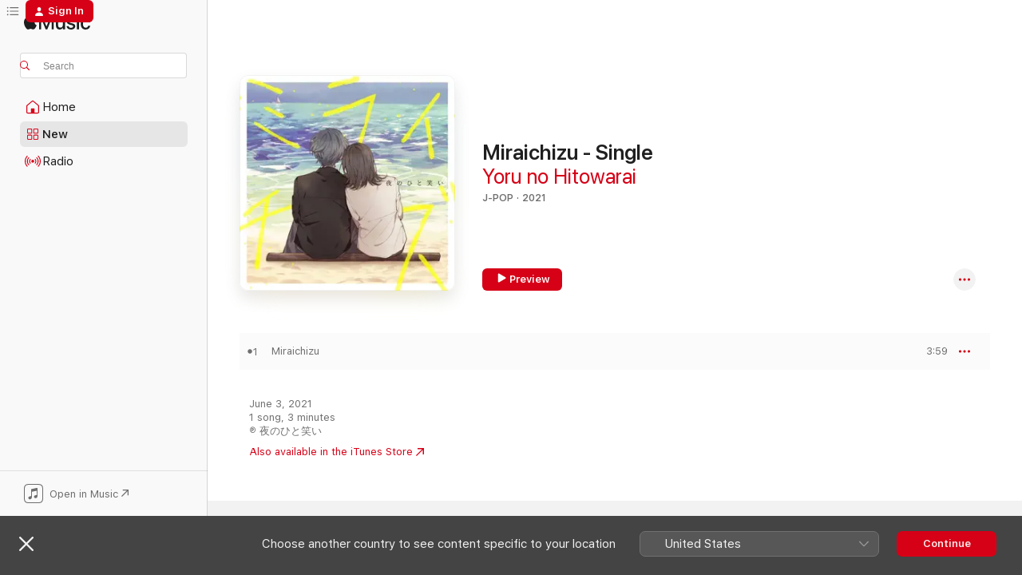

--- FILE ---
content_type: text/html
request_url: https://music.apple.com/jp/album/%E3%83%9F%E3%83%A9%E3%82%A4%E3%83%81%E3%82%BA-single/1569765710?l=en-US&ls=1&app=itunes
body_size: 19543
content:
<!DOCTYPE html>
<html dir="ltr" lang="en-US">
    <head>
        <!-- prettier-ignore -->
        <meta charset="utf-8">
        <!-- prettier-ignore -->
        <meta http-equiv="X-UA-Compatible" content="IE=edge">
        <!-- prettier-ignore -->
        <meta
            name="viewport"
            content="width=device-width,initial-scale=1,interactive-widget=resizes-content"
        >
        <!-- prettier-ignore -->
        <meta name="applicable-device" content="pc,mobile">
        <!-- prettier-ignore -->
        <meta name="referrer" content="strict-origin">
        <!-- prettier-ignore -->
        <link
            rel="apple-touch-icon"
            sizes="180x180"
            href="/assets/favicon/favicon-180.png"
        >
        <!-- prettier-ignore -->
        <link
            rel="icon"
            type="image/png"
            sizes="32x32"
            href="/assets/favicon/favicon-32.png"
        >
        <!-- prettier-ignore -->
        <link
            rel="icon"
            type="image/png"
            sizes="16x16"
            href="/assets/favicon/favicon-16.png"
        >
        <!-- prettier-ignore -->
        <link
            rel="mask-icon"
            href="/assets/favicon/favicon.svg"
            color="#fa233b"
        >
        <!-- prettier-ignore -->
        <link rel="manifest" href="/manifest.json">

        <title>‎Miraichizu - Single - Album by Yoru no Hitowarai - Apple Music</title><!-- HEAD_svelte-1cypuwr_START --><link rel="preconnect" href="//www.apple.com/wss/fonts" crossorigin="anonymous"><link rel="stylesheet" href="//www.apple.com/wss/fonts?families=SF+Pro,v4%7CSF+Pro+Icons,v1&amp;display=swap" type="text/css" referrerpolicy="strict-origin-when-cross-origin"><!-- HEAD_svelte-1cypuwr_END --><!-- HEAD_svelte-eg3hvx_START -->    <meta name="description" content="Listen to Miraichizu - Single by Yoru no Hitowarai on Apple Music. 2021. 1 Song. Duration: 3 minutes."> <meta name="keywords" content="listen, Miraichizu - Single, Yoru no Hitowarai, music, singles, songs, J-Pop, streaming music, apple music"> <link rel="canonical" href="https://music.apple.com/jp/album/%E3%83%9F%E3%83%A9%E3%82%A4%E3%83%81%E3%82%BA-single/1569765710?l=en-US">   <link rel="alternate" type="application/json+oembed" href="https://music.apple.com/api/oembed?url=https%3A%2F%2Fmusic.apple.com%2Fjp%2Falbum%2F%25E3%2583%259F%25E3%2583%25A9%25E3%2582%25A4%25E3%2583%2581%25E3%2582%25BA-single%2F1569765710%3Fl%3Den-US" title="Miraichizu - Single by Yoru no Hitowarai on Apple Music">  <meta name="al:ios:app_store_id" content="1108187390"> <meta name="al:ios:app_name" content="Apple Music"> <meta name="apple:content_id" content="1569765710"> <meta name="apple:title" content="Miraichizu - Single"> <meta name="apple:description" content="Listen to Miraichizu - Single by Yoru no Hitowarai on Apple Music. 2021. 1 Song. Duration: 3 minutes.">   <meta property="og:title" content="Miraichizu - Single by Yoru no Hitowarai on Apple Music"> <meta property="og:description" content="Album · 2021 · 1 Song"> <meta property="og:site_name" content="Apple Music - Web Player"> <meta property="og:url" content="https://music.apple.com/jp/album/%E3%83%9F%E3%83%A9%E3%82%A4%E3%83%81%E3%82%BA-single/1569765710"> <meta property="og:image" content="https://is1-ssl.mzstatic.com/image/thumb/Music115/v4/98/ab/dd/98abddac-1814-5746-9416-4c1ecc2d8e8b/bigup13214175.jpg/1200x630bf-60.jpg"> <meta property="og:image:secure_url" content="https://is1-ssl.mzstatic.com/image/thumb/Music115/v4/98/ab/dd/98abddac-1814-5746-9416-4c1ecc2d8e8b/bigup13214175.jpg/1200x630bf-60.jpg"> <meta property="og:image:alt" content="Miraichizu - Single by Yoru no Hitowarai on Apple Music"> <meta property="og:image:width" content="1200"> <meta property="og:image:height" content="630"> <meta property="og:image:type" content="image/jpg"> <meta property="og:type" content="music.album"> <meta property="og:locale" content="en_US">  <meta property="music:song_count" content="1"> <meta property="music:song" content="https://music.apple.com/jp/song/%E3%83%9F%E3%83%A9%E3%82%A4%E3%83%81%E3%82%BA/1569765712?l=en-US"> <meta property="music:song:preview_url:secure_url" content="https://music.apple.com/jp/song/%E3%83%9F%E3%83%A9%E3%82%A4%E3%83%81%E3%82%BA/1569765712?l=en-US"> <meta property="music:song:disc" content="1"> <meta property="music:song:duration" content="PT3M59S"> <meta property="music:song:track" content="1">   <meta property="music:musician" content="https://music.apple.com/jp/artist/yoru-no-hitowarai/1569765711?l=en-US"> <meta property="music:release_date" content="2021-06-03T00:00:00.000Z">   <meta name="twitter:title" content="Miraichizu - Single by Yoru no Hitowarai on Apple Music"> <meta name="twitter:description" content="Album · 2021 · 1 Song"> <meta name="twitter:site" content="@AppleMusic"> <meta name="twitter:image" content="https://is1-ssl.mzstatic.com/image/thumb/Music115/v4/98/ab/dd/98abddac-1814-5746-9416-4c1ecc2d8e8b/bigup13214175.jpg/600x600bf-60.jpg"> <meta name="twitter:image:alt" content="Miraichizu - Single by Yoru no Hitowarai on Apple Music"> <meta name="twitter:card" content="summary">       <!-- HTML_TAG_START -->
                <script id=schema:music-album type="application/ld+json">
                    {"@context":"http://schema.org","@type":"MusicAlbum","name":"Miraichizu - Single","description":"Listen to Miraichizu - Single by Yoru no Hitowarai on Apple Music. 2021. 1 Song. Duration: 3 minutes.","citation":[{"@type":"MusicAlbum","image":"https://is1-ssl.mzstatic.com/image/thumb/Music115/v4/ac/5c/ff/ac5cff5d-de3e-8cdc-f8de-95965a9fc894/4547366520002.jpg/1200x630bb.jpg","url":"https://music.apple.com/jp/album/%E3%82%B7%E3%83%A3%E3%83%83%E3%82%BF%E3%83%BC-single/1572961419?l=en-US","name":"Shutter - Single"},{"@type":"MusicAlbum","image":"https://is1-ssl.mzstatic.com/image/thumb/Music114/v4/6b/44/c3/6b44c3de-b977-c76f-9daf-a70545bba3c0/859755954300_cover.jpg/1200x630bb.jpg","url":"https://music.apple.com/jp/album/myra-single/1521618648?l=en-US","name":"Myra - Single"},{"@type":"MusicAlbum","image":"https://is1-ssl.mzstatic.com/image/thumb/Music115/v4/7e/63/76/7e63769e-7718-c3b0-0152-97f869b44938/21UMGIM61099.rgb.jpg/1200x630bb.jpg","url":"https://music.apple.com/jp/album/uminoliving-single/1577653243?l=en-US","name":"Uminoliving - Single"},{"@type":"MusicAlbum","image":"https://is1-ssl.mzstatic.com/image/thumb/Music125/v4/63/81/ab/6381abad-dd60-0bbd-4d53-5b07c731287d/PA00088950_0_138800_jacket.jpg/1200x630bb.jpg","url":"https://music.apple.com/jp/album/%E3%83%A9%E3%83%86-single/1575488550?l=en-US","name":"Latte - Single"},{"@type":"MusicAlbum","image":"https://is1-ssl.mzstatic.com/image/thumb/Music125/v4/88/cb/41/88cb41ab-cc3c-831b-84be-7b66436a23b8/196006849979.jpg/1200x630bb.jpg","url":"https://music.apple.com/jp/album/%E4%B8%89%E5%8E%9F%E8%89%B2-single/1571739414?l=en-US","name":"RGB - Single"},{"@type":"MusicAlbum","image":"https://is1-ssl.mzstatic.com/image/thumb/Music125/v4/4c/0d/e4/4c0de462-9314-2e66-754e-82338b143b63/ANTCD-A0000004797.jpg/1200x630bb.jpg","url":"https://music.apple.com/jp/album/mirror-mirror-single/1575360207?l=en-US","name":"MIRROR MIRROR - Single"},{"@type":"MusicAlbum","image":"https://is1-ssl.mzstatic.com/image/thumb/Music115/v4/6e/98/83/6e988369-fb5d-17e9-1671-520be58cb585/4547366512434.jpg/1200x630bb.jpg","url":"https://music.apple.com/jp/album/%E3%83%A8%E3%83%AF%E3%83%8D%E3%83%8F%E3%82%AD-feat-%E5%92%8C%E3%81%AC%E3%81%8B-asmi-single/1566319583?l=en-US","name":"Yowanehaki (feat. Wanuka & asmi) - Single"},{"@type":"MusicAlbum","image":"https://is1-ssl.mzstatic.com/image/thumb/Music115/v4/b9/61/60/b961600b-72b5-2a2d-6f70-5568fbe90096/21UMGIM30641.rgb.jpg/1200x630bb.jpg","url":"https://music.apple.com/jp/album/easy-game-feat-wanuka-single/1564698748?l=en-US","name":"Easy Game (feat. Wanuka) - Single"},{"@type":"MusicAlbum","image":"https://is1-ssl.mzstatic.com/image/thumb/Music124/v4/39/33/1a/39331a3d-a1e5-f1e8-904e-8be6438e13a3/20UM1IM05202.rgb.jpg/1200x630bb.jpg","url":"https://music.apple.com/jp/album/evening-primrose-single/1542887037?l=en-US","name":"Evening Primrose - Single"},{"@type":"MusicAlbum","image":"https://is1-ssl.mzstatic.com/image/thumb/Music115/v4/de/2a/b5/de2ab533-4774-75ca-c634-278cab2eeeb5/5059741176807_cover.jpg/1200x630bb.jpg","url":"https://music.apple.com/jp/album/%E5%9B%9E%E3%82%8B%E7%A9%BA%E3%81%86%E3%81%95%E3%81%8E-single/1567938856?l=en-US","name":"回る空うさぎ - Single"}],"tracks":[{"@type":"MusicRecording","name":"Miraichizu","duration":"PT3M59S","url":"https://music.apple.com/jp/song/%E3%83%9F%E3%83%A9%E3%82%A4%E3%83%81%E3%82%BA/1569765712?l=en-US","offers":{"@type":"Offer","category":"free","price":0},"audio":{"@type":"AudioObject","potentialAction":{"@type":"ListenAction","expectsAcceptanceOf":{"@type":"Offer","category":"free"},"target":{"@type":"EntryPoint","actionPlatform":"https://music.apple.com/jp/song/%E3%83%9F%E3%83%A9%E3%82%A4%E3%83%81%E3%82%BA/1569765712?l=en-US"}},"name":"Miraichizu","contentUrl":"https://audio-ssl.itunes.apple.com/itunes-assets/AudioPreview125/v4/4c/4c/f8/4c4cf818-c192-be83-cfbc-262a7515cd89/mzaf_4346709957998920303.plus.aac.ep.m4a","duration":"PT3M59S","uploadDate":"2021-06-03","thumbnailUrl":"https://is1-ssl.mzstatic.com/image/thumb/Music115/v4/98/ab/dd/98abddac-1814-5746-9416-4c1ecc2d8e8b/bigup13214175.jpg/1200x630bb.jpg"}}],"workExample":[{"@type":"MusicAlbum","image":"https://is1-ssl.mzstatic.com/image/thumb/Music116/v4/b1/88/dc/b188dcb1-bde2-4a0b-8c48-1d560d1ceb25/bigup13284009.jpg/1200x630bb.jpg","url":"https://music.apple.com/jp/album/%E3%83%AF%E3%83%A9%E3%82%A4%E3%82%AB%E3%82%BF-single/1592508878?l=en-US","name":"Waraikata - Single"},{"@type":"MusicAlbum","image":"https://is1-ssl.mzstatic.com/image/thumb/Music112/v4/1f/49/f3/1f49f3fa-17e1-bdf7-e868-c500bd7b0652/bigup13425865.jpg/1200x630bb.jpg","url":"https://music.apple.com/jp/album/%E5%88%A5%E3%82%8C-single/1641302239?l=en-US","name":"Farewell - Single"},{"@type":"MusicAlbum","image":"https://is1-ssl.mzstatic.com/image/thumb/Music221/v4/12/26/f1/1226f16e-6350-c74b-c488-1ad342ff2720/4571640615955_cover.png/1200x630bb.jpg","url":"https://music.apple.com/jp/album/yoennikki-single/1786053152?l=en-US","name":"YoenNikki - Single"},{"@type":"MusicRecording","name":"Miraichizu","duration":"PT3M59S","url":"https://music.apple.com/jp/song/%E3%83%9F%E3%83%A9%E3%82%A4%E3%83%81%E3%82%BA/1569765712?l=en-US","offers":{"@type":"Offer","category":"free","price":0},"audio":{"@type":"AudioObject","potentialAction":{"@type":"ListenAction","expectsAcceptanceOf":{"@type":"Offer","category":"free"},"target":{"@type":"EntryPoint","actionPlatform":"https://music.apple.com/jp/song/%E3%83%9F%E3%83%A9%E3%82%A4%E3%83%81%E3%82%BA/1569765712?l=en-US"}},"name":"Miraichizu","contentUrl":"https://audio-ssl.itunes.apple.com/itunes-assets/AudioPreview125/v4/4c/4c/f8/4c4cf818-c192-be83-cfbc-262a7515cd89/mzaf_4346709957998920303.plus.aac.ep.m4a","duration":"PT3M59S","uploadDate":"2021-06-03","thumbnailUrl":"https://is1-ssl.mzstatic.com/image/thumb/Music115/v4/98/ab/dd/98abddac-1814-5746-9416-4c1ecc2d8e8b/bigup13214175.jpg/1200x630bb.jpg"}}],"url":"https://music.apple.com/jp/album/%E3%83%9F%E3%83%A9%E3%82%A4%E3%83%81%E3%82%BA-single/1569765710?l=en-US","image":"https://is1-ssl.mzstatic.com/image/thumb/Music115/v4/98/ab/dd/98abddac-1814-5746-9416-4c1ecc2d8e8b/bigup13214175.jpg/1200x630bb.jpg","potentialAction":{"@type":"ListenAction","expectsAcceptanceOf":{"@type":"Offer","category":"free"},"target":{"@type":"EntryPoint","actionPlatform":"https://music.apple.com/jp/album/%E3%83%9F%E3%83%A9%E3%82%A4%E3%83%81%E3%82%BA-single/1569765710?l=en-US"}},"genre":["J-Pop","Music"],"datePublished":"2021-06-03","byArtist":[{"@type":"MusicGroup","url":"https://music.apple.com/jp/artist/yoru-no-hitowarai/1569765711?l=en-US","name":"Yoru no Hitowarai"}]}
                </script>
                <!-- HTML_TAG_END -->    <!-- HEAD_svelte-eg3hvx_END -->
      <script type="module" crossorigin src="/assets/index~8a6f659a1b.js"></script>
      <link rel="stylesheet" href="/assets/index~99bed3cf08.css">
      <script type="module">import.meta.url;import("_").catch(()=>1);async function* g(){};window.__vite_is_modern_browser=true;</script>
      <script type="module">!function(){if(window.__vite_is_modern_browser)return;console.warn("vite: loading legacy chunks, syntax error above and the same error below should be ignored");var e=document.getElementById("vite-legacy-polyfill"),n=document.createElement("script");n.src=e.src,n.onload=function(){System.import(document.getElementById('vite-legacy-entry').getAttribute('data-src'))},document.body.appendChild(n)}();</script>
    </head>
    <body>
        <script src="/assets/focus-visible/focus-visible.min.js"></script>
        
        <script
            async
            src="/includes/js-cdn/musickit/v3/amp/musickit.js"
        ></script>
        <script
            type="module"
            async
            src="/includes/js-cdn/musickit/v3/components/musickit-components/musickit-components.esm.js"
        ></script>
        <script
            nomodule
            async
            src="/includes/js-cdn/musickit/v3/components/musickit-components/musickit-components.js"
        ></script>
        <svg style="display: none" xmlns="http://www.w3.org/2000/svg">
            <symbol id="play-circle-fill" viewBox="0 0 60 60">
                <path
                    class="icon-circle-fill__circle"
                    fill="var(--iconCircleFillBG, transparent)"
                    d="M30 60c16.411 0 30-13.617 30-30C60 13.588 46.382 0 29.971 0 13.588 0 .001 13.588.001 30c0 16.383 13.617 30 30 30Z"
                />
                <path
                    fill="var(--iconFillArrow, var(--keyColor, black))"
                    d="M24.411 41.853c-1.41.853-3.028.177-3.028-1.294V19.47c0-1.44 1.735-2.058 3.028-1.294l17.265 10.235a1.89 1.89 0 0 1 0 3.265L24.411 41.853Z"
                />
            </symbol>
        </svg>
        <div class="body-container">
              <div class="app-container svelte-t3vj1e" data-testid="app-container">   <div class="header svelte-rjjbqs" data-testid="header"><nav data-testid="navigation" class="navigation svelte-13li0vp"><div class="navigation__header svelte-13li0vp"><div data-testid="logo" class="logo svelte-1o7dz8w"> <a aria-label="Apple Music" role="img" href="https://music.apple.com/jp/home?l=en" class="svelte-1o7dz8w"><svg height="20" viewBox="0 0 83 20" width="83" xmlns="http://www.w3.org/2000/svg" class="logo" aria-hidden="true"><path d="M34.752 19.746V6.243h-.088l-5.433 13.503h-2.074L21.711 6.243h-.087v13.503h-2.548V1.399h3.235l5.833 14.621h.1l5.82-14.62h3.248v18.347h-2.56zm16.649 0h-2.586v-2.263h-.062c-.725 1.602-2.061 2.504-4.072 2.504-2.86 0-4.61-1.894-4.61-4.958V6.37h2.698v8.125c0 2.034.95 3.127 2.81 3.127 1.95 0 3.124-1.373 3.124-3.458V6.37H51.4v13.376zm7.394-13.618c3.06 0 5.046 1.73 5.134 4.196h-2.536c-.15-1.296-1.087-2.11-2.598-2.11-1.462 0-2.436.724-2.436 1.793 0 .839.6 1.41 2.023 1.741l2.136.496c2.686.636 3.71 1.704 3.71 3.636 0 2.442-2.236 4.12-5.333 4.12-3.285 0-5.26-1.64-5.509-4.183h2.673c.25 1.398 1.187 2.085 2.836 2.085 1.623 0 2.623-.687 2.623-1.78 0-.865-.487-1.373-1.924-1.704l-2.136-.508c-2.498-.585-3.735-1.806-3.735-3.75 0-2.391 2.049-4.032 5.072-4.032zM66.1 2.836c0-.878.7-1.577 1.561-1.577.862 0 1.55.7 1.55 1.577 0 .864-.688 1.576-1.55 1.576a1.573 1.573 0 0 1-1.56-1.576zm.212 3.534h2.698v13.376h-2.698zm14.089 4.603c-.275-1.424-1.324-2.556-3.085-2.556-2.086 0-3.46 1.767-3.46 4.64 0 2.938 1.386 4.642 3.485 4.642 1.66 0 2.748-.928 3.06-2.48H83C82.713 18.067 80.477 20 77.317 20c-3.76 0-6.208-2.62-6.208-6.942 0-4.247 2.448-6.93 6.183-6.93 3.385 0 5.446 2.213 5.683 4.845h-2.573zM10.824 3.189c-.698.834-1.805 1.496-2.913 1.398-.145-1.128.41-2.33 1.036-3.065C9.644.662 10.848.05 11.835 0c.121 1.178-.336 2.33-1.01 3.19zm.999 1.619c.624.049 2.425.244 3.578 1.98-.096.074-2.137 1.272-2.113 3.79.024 3.01 2.593 4.012 2.617 4.037-.024.074-.407 1.419-1.344 2.812-.817 1.224-1.657 2.422-3.002 2.447-1.297.024-1.73-.783-3.218-.783-1.489 0-1.97.758-3.194.807-1.297.048-2.28-1.297-3.097-2.52C.368 14.908-.904 10.408.825 7.375c.84-1.516 2.377-2.47 4.034-2.495 1.273-.023 2.45.857 3.218.857.769 0 2.137-1.027 3.746-.93z"></path></svg></a>   </div> <div class="search-input-wrapper svelte-nrtdem" data-testid="search-input"><div data-testid="amp-search-input" aria-controls="search-suggestions" aria-expanded="false" aria-haspopup="listbox" aria-owns="search-suggestions" class="search-input-container svelte-rg26q6" tabindex="-1" role=""><div class="flex-container svelte-rg26q6"><form id="search-input-form" class="svelte-rg26q6"><svg height="16" width="16" viewBox="0 0 16 16" class="search-svg" aria-hidden="true"><path d="M11.87 10.835c.018.015.035.03.051.047l3.864 3.863a.735.735 0 1 1-1.04 1.04l-3.863-3.864a.744.744 0 0 1-.047-.051 6.667 6.667 0 1 1 1.035-1.035zM6.667 12a5.333 5.333 0 1 0 0-10.667 5.333 5.333 0 0 0 0 10.667z"></path></svg> <input aria-autocomplete="list" aria-multiline="false" aria-controls="search-suggestions" aria-label="Search" placeholder="Search" spellcheck="false" autocomplete="off" autocorrect="off" autocapitalize="off" type="text" inputmode="search" class="search-input__text-field svelte-rg26q6" data-testid="search-input__text-field"></form> </div> <div data-testid="search-scope-bar"></div>   </div> </div></div> <div data-testid="navigation-content" class="navigation__content svelte-13li0vp" id="navigation" aria-hidden="false"><div class="navigation__scrollable-container svelte-13li0vp"><div data-testid="navigation-items-primary" class="navigation-items navigation-items--primary svelte-ng61m8"> <ul class="navigation-items__list svelte-ng61m8">  <li class="navigation-item navigation-item__home svelte-1a5yt87" aria-selected="false" data-testid="navigation-item"> <a href="https://music.apple.com/jp/home?l=en" class="navigation-item__link svelte-1a5yt87" role="button" data-testid="home" aria-pressed="false"><div class="navigation-item__content svelte-zhx7t9"> <span class="navigation-item__icon svelte-zhx7t9"> <svg width="24" height="24" viewBox="0 0 24 24" xmlns="http://www.w3.org/2000/svg" aria-hidden="true"><path d="M5.93 20.16a1.94 1.94 0 0 1-1.43-.502c-.334-.335-.502-.794-.502-1.393v-7.142c0-.362.062-.688.177-.953.123-.264.326-.529.6-.75l6.145-5.157c.176-.141.344-.247.52-.318.176-.07.362-.105.564-.105.194 0 .388.035.565.105.176.07.352.177.52.318l6.146 5.158c.273.23.467.476.59.75.124.264.177.59.177.96v7.134c0 .59-.159 1.058-.503 1.393-.335.335-.811.503-1.428.503H5.929Zm12.14-1.172c.221 0 .406-.07.547-.212a.688.688 0 0 0 .22-.511v-7.142c0-.177-.026-.344-.087-.459a.97.97 0 0 0-.265-.353l-6.154-5.149a.756.756 0 0 0-.177-.115.37.37 0 0 0-.15-.035.37.37 0 0 0-.158.035l-.177.115-6.145 5.15a.982.982 0 0 0-.274.352 1.13 1.13 0 0 0-.088.468v7.133c0 .203.08.379.23.511a.744.744 0 0 0 .546.212h12.133Zm-8.323-4.7c0-.176.062-.326.177-.432a.6.6 0 0 1 .423-.159h3.315c.176 0 .326.053.432.16s.159.255.159.431v4.973H9.756v-4.973Z"></path></svg> </span> <span class="navigation-item__label svelte-zhx7t9"> Home </span> </div></a>  </li>  <li class="navigation-item navigation-item__new svelte-1a5yt87" aria-selected="false" data-testid="navigation-item"> <a href="https://music.apple.com/jp/new?l=en" class="navigation-item__link svelte-1a5yt87" role="button" data-testid="new" aria-pressed="false"><div class="navigation-item__content svelte-zhx7t9"> <span class="navigation-item__icon svelte-zhx7t9"> <svg height="24" viewBox="0 0 24 24" width="24" aria-hidden="true"><path d="M9.92 11.354c.966 0 1.453-.487 1.453-1.49v-3.4c0-1.004-.487-1.483-1.453-1.483H6.452C5.487 4.981 5 5.46 5 6.464v3.4c0 1.003.487 1.49 1.452 1.49zm7.628 0c.965 0 1.452-.487 1.452-1.49v-3.4c0-1.004-.487-1.483-1.452-1.483h-3.46c-.974 0-1.46.479-1.46 1.483v3.4c0 1.003.486 1.49 1.46 1.49zm-7.65-1.073h-3.43c-.266 0-.396-.137-.396-.418v-3.4c0-.273.13-.41.396-.41h3.43c.265 0 .402.137.402.41v3.4c0 .281-.137.418-.403.418zm7.634 0h-3.43c-.273 0-.402-.137-.402-.418v-3.4c0-.273.129-.41.403-.41h3.43c.265 0 .395.137.395.41v3.4c0 .281-.13.418-.396.418zm-7.612 8.7c.966 0 1.453-.48 1.453-1.483v-3.407c0-.996-.487-1.483-1.453-1.483H6.452c-.965 0-1.452.487-1.452 1.483v3.407c0 1.004.487 1.483 1.452 1.483zm7.628 0c.965 0 1.452-.48 1.452-1.483v-3.407c0-.996-.487-1.483-1.452-1.483h-3.46c-.974 0-1.46.487-1.46 1.483v3.407c0 1.004.486 1.483 1.46 1.483zm-7.65-1.072h-3.43c-.266 0-.396-.137-.396-.41v-3.4c0-.282.13-.418.396-.418h3.43c.265 0 .402.136.402.418v3.4c0 .273-.137.41-.403.41zm7.634 0h-3.43c-.273 0-.402-.137-.402-.41v-3.4c0-.282.129-.418.403-.418h3.43c.265 0 .395.136.395.418v3.4c0 .273-.13.41-.396.41z" fill-opacity=".95"></path></svg> </span> <span class="navigation-item__label svelte-zhx7t9"> New </span> </div></a>  </li>  <li class="navigation-item navigation-item__radio svelte-1a5yt87" aria-selected="false" data-testid="navigation-item"> <a href="https://music.apple.com/jp/radio?l=en" class="navigation-item__link svelte-1a5yt87" role="button" data-testid="radio" aria-pressed="false"><div class="navigation-item__content svelte-zhx7t9"> <span class="navigation-item__icon svelte-zhx7t9"> <svg width="24" height="24" viewBox="0 0 24 24" xmlns="http://www.w3.org/2000/svg" aria-hidden="true"><path d="M19.359 18.57C21.033 16.818 22 14.461 22 11.89s-.967-4.93-2.641-6.68c-.276-.292-.653-.26-.868-.023-.222.246-.176.591.085.868 1.466 1.535 2.272 3.593 2.272 5.835 0 2.241-.806 4.3-2.272 5.835-.261.268-.307.621-.085.86.215.245.592.276.868-.016zm-13.85.014c.222-.238.176-.59-.085-.86-1.474-1.535-2.272-3.593-2.272-5.834 0-2.242.798-4.3 2.272-5.835.261-.277.307-.622.085-.868-.215-.238-.592-.269-.868.023C2.967 6.96 2 9.318 2 11.89s.967 4.929 2.641 6.68c.276.29.653.26.868.014zm1.957-1.873c.223-.253.162-.583-.1-.867-.951-1.068-1.473-2.45-1.473-3.954 0-1.505.522-2.887 1.474-3.954.26-.284.322-.614.1-.876-.23-.26-.622-.26-.891.039-1.175 1.274-1.827 2.963-1.827 4.79 0 1.82.652 3.517 1.827 4.784.269.3.66.307.89.038zm9.958-.038c1.175-1.267 1.827-2.964 1.827-4.783 0-1.828-.652-3.517-1.827-4.791-.269-.3-.66-.3-.89-.039-.23.262-.162.592.092.876.96 1.067 1.481 2.449 1.481 3.954 0 1.504-.522 2.886-1.481 3.954-.254.284-.323.614-.092.867.23.269.621.261.89-.038zm-8.061-1.966c.23-.26.13-.568-.092-.883-.415-.522-.63-1.197-.63-1.934 0-.737.215-1.413.63-1.943.222-.307.322-.614.092-.875s-.653-.261-.906.054a4.385 4.385 0 0 0-.968 2.764 4.38 4.38 0 0 0 .968 2.756c.253.322.675.322.906.061zm6.18-.061a4.38 4.38 0 0 0 .968-2.756 4.385 4.385 0 0 0-.968-2.764c-.253-.315-.675-.315-.906-.054-.23.261-.138.568.092.875.415.53.63 1.206.63 1.943 0 .737-.215 1.412-.63 1.934-.23.315-.322.622-.092.883s.653.261.906-.061zm-3.547-.967c.96 0 1.789-.814 1.789-1.797s-.83-1.789-1.789-1.789c-.96 0-1.781.806-1.781 1.789 0 .983.821 1.797 1.781 1.797z"></path></svg> </span> <span class="navigation-item__label svelte-zhx7t9"> Radio </span> </div></a>  </li>  <li class="navigation-item navigation-item__search svelte-1a5yt87" aria-selected="false" data-testid="navigation-item"> <a href="https://music.apple.com/jp/search?l=en" class="navigation-item__link svelte-1a5yt87" role="button" data-testid="search" aria-pressed="false"><div class="navigation-item__content svelte-zhx7t9"> <span class="navigation-item__icon svelte-zhx7t9"> <svg height="24" viewBox="0 0 24 24" width="24" aria-hidden="true"><path d="M17.979 18.553c.476 0 .813-.366.813-.835a.807.807 0 0 0-.235-.586l-3.45-3.457a5.61 5.61 0 0 0 1.158-3.413c0-3.098-2.535-5.633-5.633-5.633C7.542 4.63 5 7.156 5 10.262c0 3.098 2.534 5.632 5.632 5.632a5.614 5.614 0 0 0 3.274-1.055l3.472 3.472a.835.835 0 0 0 .6.242zm-7.347-3.875c-2.417 0-4.416-2-4.416-4.416 0-2.417 2-4.417 4.416-4.417 2.417 0 4.417 2 4.417 4.417s-2 4.416-4.417 4.416z" fill-opacity=".95"></path></svg> </span> <span class="navigation-item__label svelte-zhx7t9"> Search </span> </div></a>  </li></ul> </div>   </div> <div class="navigation__native-cta"><div slot="native-cta"><div data-testid="native-cta" class="native-cta svelte-6xh86f  native-cta--authenticated"><button class="native-cta__button svelte-6xh86f" data-testid="native-cta-button"><span class="native-cta__app-icon svelte-6xh86f"><svg width="24" height="24" xmlns="http://www.w3.org/2000/svg" xml:space="preserve" style="fill-rule:evenodd;clip-rule:evenodd;stroke-linejoin:round;stroke-miterlimit:2" viewBox="0 0 24 24" slot="app-icon" aria-hidden="true"><path d="M22.567 1.496C21.448.393 19.956.045 17.293.045H6.566c-2.508 0-4.028.376-5.12 1.465C.344 2.601 0 4.09 0 6.611v10.727c0 2.695.33 4.18 1.432 5.257 1.106 1.103 2.595 1.45 5.275 1.45h10.586c2.663 0 4.169-.347 5.274-1.45C23.656 21.504 24 20.033 24 17.338V6.752c0-2.694-.344-4.179-1.433-5.256Zm.411 4.9v11.299c0 1.898-.338 3.286-1.188 4.137-.851.864-2.256 1.191-4.141 1.191H6.35c-1.884 0-3.303-.341-4.154-1.191-.85-.851-1.174-2.239-1.174-4.137V6.54c0-2.014.324-3.445 1.16-4.295.851-.864 2.312-1.177 4.313-1.177h11.154c1.885 0 3.29.341 4.141 1.191.864.85 1.188 2.239 1.188 4.137Z" style="fill-rule:nonzero"></path><path d="M7.413 19.255c.987 0 2.48-.728 2.48-2.672v-6.385c0-.35.063-.428.378-.494l5.298-1.095c.351-.067.534.025.534.333l.035 4.286c0 .337-.182.586-.53.652l-1.014.228c-1.361.3-2.007.923-2.007 1.937 0 1.017.79 1.748 1.926 1.748.986 0 2.444-.679 2.444-2.64V5.654c0-.636-.279-.821-1.016-.66L9.646 6.298c-.448.091-.674.329-.674.699l.035 7.697c0 .336-.148.546-.446.613l-1.067.21c-1.329.266-1.986.93-1.986 1.993 0 1.017.786 1.745 1.905 1.745Z" style="fill-rule:nonzero"></path></svg></span> <span class="native-cta__label svelte-6xh86f">Open in Music</span> <span class="native-cta__arrow svelte-6xh86f"><svg height="16" width="16" viewBox="0 0 16 16" class="native-cta-action" aria-hidden="true"><path d="M1.559 16 13.795 3.764v8.962H16V0H3.274v2.205h8.962L0 14.441 1.559 16z"></path></svg></span></button> </div>  </div></div></div> </nav> </div>  <div class="player-bar player-bar__floating-player svelte-1rr9v04" data-testid="player-bar" aria-label="Music controls" aria-hidden="false">   </div>   <div id="scrollable-page" class="scrollable-page svelte-mt0bfj" data-main-content data-testid="main-section" aria-hidden="false"><main data-testid="main" class="svelte-bzjlhs"><div class="content-container svelte-bzjlhs" data-testid="content-container"><div class="search-input-wrapper svelte-nrtdem" data-testid="search-input"><div data-testid="amp-search-input" aria-controls="search-suggestions" aria-expanded="false" aria-haspopup="listbox" aria-owns="search-suggestions" class="search-input-container svelte-rg26q6" tabindex="-1" role=""><div class="flex-container svelte-rg26q6"><form id="search-input-form" class="svelte-rg26q6"><svg height="16" width="16" viewBox="0 0 16 16" class="search-svg" aria-hidden="true"><path d="M11.87 10.835c.018.015.035.03.051.047l3.864 3.863a.735.735 0 1 1-1.04 1.04l-3.863-3.864a.744.744 0 0 1-.047-.051 6.667 6.667 0 1 1 1.035-1.035zM6.667 12a5.333 5.333 0 1 0 0-10.667 5.333 5.333 0 0 0 0 10.667z"></path></svg> <input value="" aria-autocomplete="list" aria-multiline="false" aria-controls="search-suggestions" aria-label="Search" placeholder="Search" spellcheck="false" autocomplete="off" autocorrect="off" autocapitalize="off" type="text" inputmode="search" class="search-input__text-field svelte-rg26q6" data-testid="search-input__text-field"></form> </div> <div data-testid="search-scope-bar"> </div>   </div> </div>      <div class="section svelte-wa5vzl" data-testid="section-container" aria-label="Featured"> <div class="section-content svelte-wa5vzl" data-testid="section-content">  <div class="container-detail-header svelte-1uuona0 container-detail-header--no-description" data-testid="container-detail-header"><div slot="artwork"><div class="artwork__radiosity svelte-1agpw2h"> <div data-testid="artwork-component" class="artwork-component artwork-component--aspect-ratio artwork-component--orientation-square svelte-uduhys        artwork-component--has-borders" style="
            --artwork-bg-color: #bec6d7;
            --aspect-ratio: 1;
            --placeholder-bg-color: #bec6d7;
       ">   <picture class="svelte-uduhys"><source sizes=" (max-width:1319px) 296px,(min-width:1320px) and (max-width:1679px) 316px,316px" srcset="https://is1-ssl.mzstatic.com/image/thumb/Music115/v4/98/ab/dd/98abddac-1814-5746-9416-4c1ecc2d8e8b/bigup13214175.jpg/296x296bb.webp 296w,https://is1-ssl.mzstatic.com/image/thumb/Music115/v4/98/ab/dd/98abddac-1814-5746-9416-4c1ecc2d8e8b/bigup13214175.jpg/316x316bb.webp 316w,https://is1-ssl.mzstatic.com/image/thumb/Music115/v4/98/ab/dd/98abddac-1814-5746-9416-4c1ecc2d8e8b/bigup13214175.jpg/592x592bb.webp 592w,https://is1-ssl.mzstatic.com/image/thumb/Music115/v4/98/ab/dd/98abddac-1814-5746-9416-4c1ecc2d8e8b/bigup13214175.jpg/632x632bb.webp 632w" type="image/webp"> <source sizes=" (max-width:1319px) 296px,(min-width:1320px) and (max-width:1679px) 316px,316px" srcset="https://is1-ssl.mzstatic.com/image/thumb/Music115/v4/98/ab/dd/98abddac-1814-5746-9416-4c1ecc2d8e8b/bigup13214175.jpg/296x296bb-60.jpg 296w,https://is1-ssl.mzstatic.com/image/thumb/Music115/v4/98/ab/dd/98abddac-1814-5746-9416-4c1ecc2d8e8b/bigup13214175.jpg/316x316bb-60.jpg 316w,https://is1-ssl.mzstatic.com/image/thumb/Music115/v4/98/ab/dd/98abddac-1814-5746-9416-4c1ecc2d8e8b/bigup13214175.jpg/592x592bb-60.jpg 592w,https://is1-ssl.mzstatic.com/image/thumb/Music115/v4/98/ab/dd/98abddac-1814-5746-9416-4c1ecc2d8e8b/bigup13214175.jpg/632x632bb-60.jpg 632w" type="image/jpeg"> <img alt="" class="artwork-component__contents artwork-component__image svelte-uduhys" loading="lazy" src="/assets/artwork/1x1.gif" role="presentation" decoding="async" width="316" height="316" fetchpriority="auto" style="opacity: 1;"></picture> </div></div> <div data-testid="artwork-component" class="artwork-component artwork-component--aspect-ratio artwork-component--orientation-square svelte-uduhys        artwork-component--has-borders" style="
            --artwork-bg-color: #bec6d7;
            --aspect-ratio: 1;
            --placeholder-bg-color: #bec6d7;
       ">   <picture class="svelte-uduhys"><source sizes=" (max-width:1319px) 296px,(min-width:1320px) and (max-width:1679px) 316px,316px" srcset="https://is1-ssl.mzstatic.com/image/thumb/Music115/v4/98/ab/dd/98abddac-1814-5746-9416-4c1ecc2d8e8b/bigup13214175.jpg/296x296bb.webp 296w,https://is1-ssl.mzstatic.com/image/thumb/Music115/v4/98/ab/dd/98abddac-1814-5746-9416-4c1ecc2d8e8b/bigup13214175.jpg/316x316bb.webp 316w,https://is1-ssl.mzstatic.com/image/thumb/Music115/v4/98/ab/dd/98abddac-1814-5746-9416-4c1ecc2d8e8b/bigup13214175.jpg/592x592bb.webp 592w,https://is1-ssl.mzstatic.com/image/thumb/Music115/v4/98/ab/dd/98abddac-1814-5746-9416-4c1ecc2d8e8b/bigup13214175.jpg/632x632bb.webp 632w" type="image/webp"> <source sizes=" (max-width:1319px) 296px,(min-width:1320px) and (max-width:1679px) 316px,316px" srcset="https://is1-ssl.mzstatic.com/image/thumb/Music115/v4/98/ab/dd/98abddac-1814-5746-9416-4c1ecc2d8e8b/bigup13214175.jpg/296x296bb-60.jpg 296w,https://is1-ssl.mzstatic.com/image/thumb/Music115/v4/98/ab/dd/98abddac-1814-5746-9416-4c1ecc2d8e8b/bigup13214175.jpg/316x316bb-60.jpg 316w,https://is1-ssl.mzstatic.com/image/thumb/Music115/v4/98/ab/dd/98abddac-1814-5746-9416-4c1ecc2d8e8b/bigup13214175.jpg/592x592bb-60.jpg 592w,https://is1-ssl.mzstatic.com/image/thumb/Music115/v4/98/ab/dd/98abddac-1814-5746-9416-4c1ecc2d8e8b/bigup13214175.jpg/632x632bb-60.jpg 632w" type="image/jpeg"> <img alt="Miraichizu - Single" class="artwork-component__contents artwork-component__image svelte-uduhys" loading="lazy" src="/assets/artwork/1x1.gif" role="presentation" decoding="async" width="316" height="316" fetchpriority="auto" style="opacity: 1;"></picture> </div></div> <div class="headings svelte-1uuona0"> <h1 class="headings__title svelte-1uuona0" data-testid="non-editable-product-title"><span dir="auto">Miraichizu - Single</span> <span class="headings__badges svelte-1uuona0">   </span></h1> <div class="headings__subtitles svelte-1uuona0" data-testid="product-subtitles"> <a data-testid="click-action" class="click-action svelte-c0t0j2" href="https://music.apple.com/jp/artist/yoru-no-hitowarai/1569765711?l=en-US">Yoru no Hitowarai</a> </div> <div class="headings__tertiary-titles"> </div> <div class="headings__metadata-bottom svelte-1uuona0">J-POP · 2021 </div></div>  <div class="primary-actions svelte-1uuona0"><div class="primary-actions__button primary-actions__button--play svelte-1uuona0"><div data-testid="button-action" class="button svelte-rka6wn primary"><button data-testid="click-action" class="click-action svelte-c0t0j2" aria-label="" ><span class="icon svelte-rka6wn" data-testid="play-icon"><svg height="16" viewBox="0 0 16 16" width="16"><path d="m4.4 15.14 10.386-6.096c.842-.459.794-1.64 0-2.097L4.401.85c-.87-.53-2-.12-2 .82v12.625c0 .966 1.06 1.4 2 .844z"></path></svg></span>  Preview</button> </div> </div> <div class="primary-actions__button primary-actions__button--shuffle svelte-1uuona0"> </div></div> <div class="secondary-actions svelte-1uuona0"><div class="secondary-actions svelte-1agpw2h" slot="secondary-actions">  <div class="cloud-buttons svelte-u0auos" data-testid="cloud-buttons">  <amp-contextual-menu-button config="[object Object]" class="svelte-1sn4kz"> <span aria-label="MORE" class="more-button svelte-1sn4kz more-button--platter" data-testid="more-button" slot="trigger-content"><svg width="28" height="28" viewBox="0 0 28 28" class="glyph" xmlns="http://www.w3.org/2000/svg"><circle fill="var(--iconCircleFill, transparent)" cx="14" cy="14" r="14"></circle><path fill="var(--iconEllipsisFill, white)" d="M10.105 14c0-.87-.687-1.55-1.564-1.55-.862 0-1.557.695-1.557 1.55 0 .848.695 1.55 1.557 1.55.855 0 1.564-.702 1.564-1.55zm5.437 0c0-.87-.68-1.55-1.542-1.55A1.55 1.55 0 0012.45 14c0 .848.695 1.55 1.55 1.55.848 0 1.542-.702 1.542-1.55zm5.474 0c0-.87-.687-1.55-1.557-1.55-.87 0-1.564.695-1.564 1.55 0 .848.694 1.55 1.564 1.55.848 0 1.557-.702 1.557-1.55z"></path></svg></span> </amp-contextual-menu-button></div></div></div></div> </div>   </div><div class="section svelte-wa5vzl" data-testid="section-container"> <div class="section-content svelte-wa5vzl" data-testid="section-content">  <div class="placeholder-table svelte-wa5vzl"> <div><div class="placeholder-row svelte-wa5vzl placeholder-row--even placeholder-row--album"></div></div></div> </div>   </div><div class="section svelte-wa5vzl" data-testid="section-container"> <div class="section-content svelte-wa5vzl" data-testid="section-content"> <div class="tracklist-footer svelte-1tm9k9g tracklist-footer--album" data-testid="tracklist-footer"><div class="footer-body svelte-1tm9k9g"><p class="description svelte-1tm9k9g" data-testid="tracklist-footer-description">June 3, 2021
1 song, 3 minutes
℗ 夜のひと笑い</p>  <div class="tracklist-footer__native-cta-wrapper svelte-1tm9k9g"><div class="button svelte-yk984v       button--text-button" data-testid="button-base-wrapper"><button data-testid="button-base" aria-label="Also available in the iTunes Store" type="button"  class="svelte-yk984v link"> Also available in the iTunes Store <svg height="16" width="16" viewBox="0 0 16 16" class="web-to-native__action" aria-hidden="true" data-testid="cta-button-arrow-icon"><path d="M1.559 16 13.795 3.764v8.962H16V0H3.274v2.205h8.962L0 14.441 1.559 16z"></path></svg> </button> </div></div></div> <div class="tracklist-footer__friends svelte-1tm9k9g"> </div></div></div>   </div><div class="section svelte-wa5vzl      section--alternate" data-testid="section-container"> <div class="section-content svelte-wa5vzl" data-testid="section-content"> <div class="spacer-wrapper svelte-14fis98"></div></div>   </div><div class="section svelte-wa5vzl      section--alternate" data-testid="section-container" aria-label="Music Videos"> <div class="section-content svelte-wa5vzl" data-testid="section-content"><div class="header svelte-rnrb59">  <div class="header-title-wrapper svelte-rnrb59">   <h2 class="title svelte-rnrb59" data-testid="header-title"><span class="dir-wrapper" dir="auto">Music Videos</span></h2> </div>   </div>   <div class="svelte-1dd7dqt shelf"><section data-testid="shelf-component" class="shelf-grid shelf-grid--onhover svelte-12rmzef" style="
            --grid-max-content-xsmall: 298px; --grid-column-gap-xsmall: 10px; --grid-row-gap-xsmall: 24px; --grid-small: 2; --grid-column-gap-small: 20px; --grid-row-gap-small: 24px; --grid-medium: 3; --grid-column-gap-medium: 20px; --grid-row-gap-medium: 24px; --grid-large: 4; --grid-column-gap-large: 20px; --grid-row-gap-large: 24px; --grid-xlarge: 4; --grid-column-gap-xlarge: 20px; --grid-row-gap-xlarge: 24px;
            --grid-type: B;
            --grid-rows: 1;
            --standard-lockup-shadow-offset: 15px;
            
        "> <div class="shelf-grid__body svelte-12rmzef" data-testid="shelf-body">   <button disabled aria-label="Previous Page" type="button" class="shelf-grid-nav__arrow shelf-grid-nav__arrow--left svelte-1xmivhv" data-testid="shelf-button-left" style="--offset: 
                        calc(32px * -1);
                    ;"><svg viewBox="0 0 9 31" xmlns="http://www.w3.org/2000/svg"><path d="M5.275 29.46a1.61 1.61 0 0 0 1.456 1.077c1.018 0 1.772-.737 1.772-1.737 0-.526-.277-1.186-.449-1.62l-4.68-11.912L8.05 3.363c.172-.442.45-1.116.45-1.625A1.702 1.702 0 0 0 6.728.002a1.603 1.603 0 0 0-1.456 1.09L.675 12.774c-.301.775-.677 1.744-.677 2.495 0 .754.376 1.705.677 2.498L5.272 29.46Z"></path></svg></button> <ul slot="shelf-content" class="shelf-grid__list shelf-grid__list--grid-type-B shelf-grid__list--grid-rows-1 svelte-12rmzef" role="list" tabindex="-1" data-testid="shelf-item-list">   <li class="shelf-grid__list-item svelte-12rmzef" data-index="0" aria-hidden="true"><div class="svelte-12rmzef"><div class="vertical-video svelte-fjkqee vertical-video--large" data-testid="vertical-video"><div class="vertical-video__artwork-wrapper svelte-fjkqee" data-testid="vertical-video-artwork-wrapper"><a data-testid="click-action" class="click-action svelte-c0t0j2" href="https://music.apple.com/jp/music-video/%E3%83%9F%E3%83%A9%E3%82%A4%E3%83%81%E3%82%BA-%E3%82%A4%E3%83%A9%E3%82%B9%E3%83%88ver-lyric-video/1587652306?l=en-US"></a> <div data-testid="artwork-component" class="artwork-component artwork-component--aspect-ratio artwork-component--orientation-landscape svelte-uduhys    artwork-component--fullwidth    artwork-component--has-borders" style="
            --artwork-bg-color: #fdeec5;
            --aspect-ratio: 1.7777777777777777;
            --placeholder-bg-color: #fdeec5;
       ">   <picture class="svelte-uduhys"><source sizes=" (max-width:999px) 200px,(min-width:1000px) and (max-width:1319px) 290px,(min-width:1320px) and (max-width:1679px) 340px,340px" srcset="https://is1-ssl.mzstatic.com/image/thumb/Video126/v4/c6/bf/ed/c6bfede3-f5d8-2a2e-7c1d-5418df5b39fc/dj.hjidfitj.jpg/200x113mv.webp 200w,https://is1-ssl.mzstatic.com/image/thumb/Video126/v4/c6/bf/ed/c6bfede3-f5d8-2a2e-7c1d-5418df5b39fc/dj.hjidfitj.jpg/290x163mv.webp 290w,https://is1-ssl.mzstatic.com/image/thumb/Video126/v4/c6/bf/ed/c6bfede3-f5d8-2a2e-7c1d-5418df5b39fc/dj.hjidfitj.jpg/340x191mv.webp 340w,https://is1-ssl.mzstatic.com/image/thumb/Video126/v4/c6/bf/ed/c6bfede3-f5d8-2a2e-7c1d-5418df5b39fc/dj.hjidfitj.jpg/400x226mv.webp 400w,https://is1-ssl.mzstatic.com/image/thumb/Video126/v4/c6/bf/ed/c6bfede3-f5d8-2a2e-7c1d-5418df5b39fc/dj.hjidfitj.jpg/580x326mv.webp 580w,https://is1-ssl.mzstatic.com/image/thumb/Video126/v4/c6/bf/ed/c6bfede3-f5d8-2a2e-7c1d-5418df5b39fc/dj.hjidfitj.jpg/680x382mv.webp 680w" type="image/webp"> <source sizes=" (max-width:999px) 200px,(min-width:1000px) and (max-width:1319px) 290px,(min-width:1320px) and (max-width:1679px) 340px,340px" srcset="https://is1-ssl.mzstatic.com/image/thumb/Video126/v4/c6/bf/ed/c6bfede3-f5d8-2a2e-7c1d-5418df5b39fc/dj.hjidfitj.jpg/200x113mv-60.jpg 200w,https://is1-ssl.mzstatic.com/image/thumb/Video126/v4/c6/bf/ed/c6bfede3-f5d8-2a2e-7c1d-5418df5b39fc/dj.hjidfitj.jpg/290x163mv-60.jpg 290w,https://is1-ssl.mzstatic.com/image/thumb/Video126/v4/c6/bf/ed/c6bfede3-f5d8-2a2e-7c1d-5418df5b39fc/dj.hjidfitj.jpg/340x191mv-60.jpg 340w,https://is1-ssl.mzstatic.com/image/thumb/Video126/v4/c6/bf/ed/c6bfede3-f5d8-2a2e-7c1d-5418df5b39fc/dj.hjidfitj.jpg/400x226mv-60.jpg 400w,https://is1-ssl.mzstatic.com/image/thumb/Video126/v4/c6/bf/ed/c6bfede3-f5d8-2a2e-7c1d-5418df5b39fc/dj.hjidfitj.jpg/580x326mv-60.jpg 580w,https://is1-ssl.mzstatic.com/image/thumb/Video126/v4/c6/bf/ed/c6bfede3-f5d8-2a2e-7c1d-5418df5b39fc/dj.hjidfitj.jpg/680x382mv-60.jpg 680w" type="image/jpeg"> <img alt="" class="artwork-component__contents artwork-component__image svelte-uduhys" loading="lazy" src="/assets/artwork/1x1.gif" role="presentation" decoding="async" width="340" height="191" fetchpriority="auto" style="opacity: 1;"></picture> </div> <div class="vertical-video__play-button svelte-fjkqee"><button aria-label="Play" class="play-button svelte-19j07e7 play-button--platter" data-testid="play-button"><svg aria-hidden="true" class="icon play-svg" data-testid="play-icon" iconState="play"><use href="#play-circle-fill"></use></svg> </button></div> <div class="vertical-video__context-button svelte-fjkqee"><amp-contextual-menu-button config="[object Object]" class="svelte-1sn4kz"> <span aria-label="MORE" class="more-button svelte-1sn4kz more-button--platter  more-button--material" data-testid="more-button" slot="trigger-content"><svg width="28" height="28" viewBox="0 0 28 28" class="glyph" xmlns="http://www.w3.org/2000/svg"><circle fill="var(--iconCircleFill, transparent)" cx="14" cy="14" r="14"></circle><path fill="var(--iconEllipsisFill, white)" d="M10.105 14c0-.87-.687-1.55-1.564-1.55-.862 0-1.557.695-1.557 1.55 0 .848.695 1.55 1.557 1.55.855 0 1.564-.702 1.564-1.55zm5.437 0c0-.87-.68-1.55-1.542-1.55A1.55 1.55 0 0012.45 14c0 .848.695 1.55 1.55 1.55.848 0 1.542-.702 1.542-1.55zm5.474 0c0-.87-.687-1.55-1.557-1.55-.87 0-1.564.695-1.564 1.55 0 .848.694 1.55 1.564 1.55.848 0 1.557-.702 1.557-1.55z"></path></svg></span> </amp-contextual-menu-button></div></div>   <div class="vertical-video__content-details svelte-fjkqee"><div data-testid="vertical-video-title" class="vertical-video__title svelte-fjkqee vertical-video__title--multiline"> <div class="multiline-clamp svelte-1a7gcr6 multiline-clamp--overflow   multiline-clamp--with-badge" style="--mc-lineClamp: var(--defaultClampOverride, 2);" role="text"> <span class="multiline-clamp__text svelte-1a7gcr6"><a data-testid="click-action" class="click-action svelte-c0t0j2" href="https://music.apple.com/jp/music-video/%E3%83%9F%E3%83%A9%E3%82%A4%E3%83%81%E3%82%BA-%E3%82%A4%E3%83%A9%E3%82%B9%E3%83%88ver-lyric-video/1587652306?l=en-US">Miraichizu (illustration ver.) [Lyric Video]</a></span><span class="multiline-clamp__badge svelte-1a7gcr6"> </span> </div> </div> <p data-testid="vertical-video-subtitle" class="vertical-video__subtitles svelte-fjkqee  vertical-video__subtitles--singlet"> <div class="multiline-clamp svelte-1a7gcr6 multiline-clamp--overflow" style="--mc-lineClamp: var(--defaultClampOverride, 1);" role="text"> <span class="multiline-clamp__text svelte-1a7gcr6"> <a data-testid="click-action" class="click-action svelte-c0t0j2" href="https://music.apple.com/jp/artist/yoru-no-hitowarai/1569765711?l=en-US">Yoru no Hitowarai</a></span> </div></p></div> </div> </div></li> </ul> <button aria-label="Next Page" type="button" class="shelf-grid-nav__arrow shelf-grid-nav__arrow--right svelte-1xmivhv" data-testid="shelf-button-right" style="--offset: 
                        calc(32px * -1);
                    ;"><svg viewBox="0 0 9 31" xmlns="http://www.w3.org/2000/svg"><path d="M5.275 29.46a1.61 1.61 0 0 0 1.456 1.077c1.018 0 1.772-.737 1.772-1.737 0-.526-.277-1.186-.449-1.62l-4.68-11.912L8.05 3.363c.172-.442.45-1.116.45-1.625A1.702 1.702 0 0 0 6.728.002a1.603 1.603 0 0 0-1.456 1.09L.675 12.774c-.301.775-.677 1.744-.677 2.495 0 .754.376 1.705.677 2.498L5.272 29.46Z"></path></svg></button></div> </section> </div></div>   </div><div class="section svelte-wa5vzl      section--alternate" data-testid="section-container" aria-label="More By Yoru no Hitowarai"> <div class="section-content svelte-wa5vzl" data-testid="section-content"><div class="header svelte-rnrb59">  <div class="header-title-wrapper svelte-rnrb59">   <h2 class="title svelte-rnrb59" data-testid="header-title"><span class="dir-wrapper" dir="auto">More By Yoru no Hitowarai</span></h2> </div>   </div>   <div class="svelte-1dd7dqt shelf"><section data-testid="shelf-component" class="shelf-grid shelf-grid--onhover svelte-12rmzef" style="
            --grid-max-content-xsmall: 144px; --grid-column-gap-xsmall: 10px; --grid-row-gap-xsmall: 24px; --grid-small: 4; --grid-column-gap-small: 20px; --grid-row-gap-small: 24px; --grid-medium: 5; --grid-column-gap-medium: 20px; --grid-row-gap-medium: 24px; --grid-large: 6; --grid-column-gap-large: 20px; --grid-row-gap-large: 24px; --grid-xlarge: 6; --grid-column-gap-xlarge: 20px; --grid-row-gap-xlarge: 24px;
            --grid-type: G;
            --grid-rows: 1;
            --standard-lockup-shadow-offset: 15px;
            
        "> <div class="shelf-grid__body svelte-12rmzef" data-testid="shelf-body">   <button disabled aria-label="Previous Page" type="button" class="shelf-grid-nav__arrow shelf-grid-nav__arrow--left svelte-1xmivhv" data-testid="shelf-button-left" style="--offset: 
                        calc(25px * -1);
                    ;"><svg viewBox="0 0 9 31" xmlns="http://www.w3.org/2000/svg"><path d="M5.275 29.46a1.61 1.61 0 0 0 1.456 1.077c1.018 0 1.772-.737 1.772-1.737 0-.526-.277-1.186-.449-1.62l-4.68-11.912L8.05 3.363c.172-.442.45-1.116.45-1.625A1.702 1.702 0 0 0 6.728.002a1.603 1.603 0 0 0-1.456 1.09L.675 12.774c-.301.775-.677 1.744-.677 2.495 0 .754.376 1.705.677 2.498L5.272 29.46Z"></path></svg></button> <ul slot="shelf-content" class="shelf-grid__list shelf-grid__list--grid-type-G shelf-grid__list--grid-rows-1 svelte-12rmzef" role="list" tabindex="-1" data-testid="shelf-item-list">   <li class="shelf-grid__list-item svelte-12rmzef" data-index="0" aria-hidden="true"><div class="svelte-12rmzef"><div class="square-lockup-wrapper" data-testid="square-lockup-wrapper">  <div class="product-lockup svelte-1tr6noh" aria-label="Waraikata - Single, 2021" data-testid="product-lockup"><div class="product-lockup__artwork svelte-1tr6noh has-controls" aria-hidden="false"> <div data-testid="artwork-component" class="artwork-component artwork-component--aspect-ratio artwork-component--orientation-square svelte-uduhys    artwork-component--fullwidth    artwork-component--has-borders" style="
            --artwork-bg-color: #f5d9b3;
            --aspect-ratio: 1;
            --placeholder-bg-color: #f5d9b3;
       ">   <picture class="svelte-uduhys"><source sizes=" (max-width:1319px) 296px,(min-width:1320px) and (max-width:1679px) 316px,316px" srcset="https://is1-ssl.mzstatic.com/image/thumb/Music116/v4/b1/88/dc/b188dcb1-bde2-4a0b-8c48-1d560d1ceb25/bigup13284009.jpg/296x296bf.webp 296w,https://is1-ssl.mzstatic.com/image/thumb/Music116/v4/b1/88/dc/b188dcb1-bde2-4a0b-8c48-1d560d1ceb25/bigup13284009.jpg/316x316bf.webp 316w,https://is1-ssl.mzstatic.com/image/thumb/Music116/v4/b1/88/dc/b188dcb1-bde2-4a0b-8c48-1d560d1ceb25/bigup13284009.jpg/592x592bf.webp 592w,https://is1-ssl.mzstatic.com/image/thumb/Music116/v4/b1/88/dc/b188dcb1-bde2-4a0b-8c48-1d560d1ceb25/bigup13284009.jpg/632x632bf.webp 632w" type="image/webp"> <source sizes=" (max-width:1319px) 296px,(min-width:1320px) and (max-width:1679px) 316px,316px" srcset="https://is1-ssl.mzstatic.com/image/thumb/Music116/v4/b1/88/dc/b188dcb1-bde2-4a0b-8c48-1d560d1ceb25/bigup13284009.jpg/296x296bf-60.jpg 296w,https://is1-ssl.mzstatic.com/image/thumb/Music116/v4/b1/88/dc/b188dcb1-bde2-4a0b-8c48-1d560d1ceb25/bigup13284009.jpg/316x316bf-60.jpg 316w,https://is1-ssl.mzstatic.com/image/thumb/Music116/v4/b1/88/dc/b188dcb1-bde2-4a0b-8c48-1d560d1ceb25/bigup13284009.jpg/592x592bf-60.jpg 592w,https://is1-ssl.mzstatic.com/image/thumb/Music116/v4/b1/88/dc/b188dcb1-bde2-4a0b-8c48-1d560d1ceb25/bigup13284009.jpg/632x632bf-60.jpg 632w" type="image/jpeg"> <img alt="Waraikata - Single" class="artwork-component__contents artwork-component__image svelte-uduhys" loading="lazy" src="/assets/artwork/1x1.gif" role="presentation" decoding="async" width="316" height="316" fetchpriority="auto" style="opacity: 1;"></picture> </div> <div class="square-lockup__social svelte-152pqr7" slot="artwork-metadata-overlay"></div> <div data-testid="lockup-control" class="product-lockup__controls svelte-1tr6noh"><a class="product-lockup__link svelte-1tr6noh" data-testid="product-lockup-link" aria-label="Waraikata - Single, 2021" href="https://music.apple.com/jp/album/%E3%83%AF%E3%83%A9%E3%82%A4%E3%82%AB%E3%82%BF-single/1592508878?l=en-US">Waraikata - Single</a> <div data-testid="play-button" class="product-lockup__play-button svelte-1tr6noh"><button aria-label="Play Waraikata - Single" class="play-button svelte-19j07e7 play-button--platter" data-testid="play-button"><svg aria-hidden="true" class="icon play-svg" data-testid="play-icon" iconState="play"><use href="#play-circle-fill"></use></svg> </button> </div> <div data-testid="context-button" class="product-lockup__context-button svelte-1tr6noh"><div slot="context-button"><amp-contextual-menu-button config="[object Object]" class="svelte-1sn4kz"> <span aria-label="MORE" class="more-button svelte-1sn4kz more-button--platter  more-button--material" data-testid="more-button" slot="trigger-content"><svg width="28" height="28" viewBox="0 0 28 28" class="glyph" xmlns="http://www.w3.org/2000/svg"><circle fill="var(--iconCircleFill, transparent)" cx="14" cy="14" r="14"></circle><path fill="var(--iconEllipsisFill, white)" d="M10.105 14c0-.87-.687-1.55-1.564-1.55-.862 0-1.557.695-1.557 1.55 0 .848.695 1.55 1.557 1.55.855 0 1.564-.702 1.564-1.55zm5.437 0c0-.87-.68-1.55-1.542-1.55A1.55 1.55 0 0012.45 14c0 .848.695 1.55 1.55 1.55.848 0 1.542-.702 1.542-1.55zm5.474 0c0-.87-.687-1.55-1.557-1.55-.87 0-1.564.695-1.564 1.55 0 .848.694 1.55 1.564 1.55.848 0 1.557-.702 1.557-1.55z"></path></svg></span> </amp-contextual-menu-button></div></div></div></div> <div class="product-lockup__content svelte-1tr6noh"> <div class="product-lockup__content-details svelte-1tr6noh product-lockup__content-details--no-subtitle-link" dir="auto"><div class="product-lockup__title-link svelte-1tr6noh product-lockup__title-link--multiline"> <div class="multiline-clamp svelte-1a7gcr6 multiline-clamp--overflow   multiline-clamp--with-badge" style="--mc-lineClamp: var(--defaultClampOverride, 2);" role="text"> <span class="multiline-clamp__text svelte-1a7gcr6"><a href="https://music.apple.com/jp/album/%E3%83%AF%E3%83%A9%E3%82%A4%E3%82%AB%E3%82%BF-single/1592508878?l=en-US" data-testid="product-lockup-title" class="product-lockup__title svelte-1tr6noh">Waraikata - Single</a></span><span class="multiline-clamp__badge svelte-1a7gcr6">  </span> </div> </div>  <p data-testid="product-lockup-subtitles" class="product-lockup__subtitle-links svelte-1tr6noh  product-lockup__subtitle-links--singlet"> <div class="multiline-clamp svelte-1a7gcr6 multiline-clamp--overflow" style="--mc-lineClamp: var(--defaultClampOverride, 1);" role="text"> <span class="multiline-clamp__text svelte-1a7gcr6"> <span data-testid="product-lockup-subtitle" class="product-lockup__subtitle svelte-1tr6noh">2021</span></span> </div></p></div></div> </div> </div> </div></li>   <li class="shelf-grid__list-item svelte-12rmzef" data-index="1" aria-hidden="true"><div class="svelte-12rmzef"><div class="square-lockup-wrapper" data-testid="square-lockup-wrapper">  <div class="product-lockup svelte-1tr6noh" aria-label="Farewell - Single, 2022" data-testid="product-lockup"><div class="product-lockup__artwork svelte-1tr6noh has-controls" aria-hidden="false"> <div data-testid="artwork-component" class="artwork-component artwork-component--aspect-ratio artwork-component--orientation-square svelte-uduhys    artwork-component--fullwidth    artwork-component--has-borders" style="
            --artwork-bg-color: #aba77c;
            --aspect-ratio: 1;
            --placeholder-bg-color: #aba77c;
       ">   <picture class="svelte-uduhys"><source sizes=" (max-width:1319px) 296px,(min-width:1320px) and (max-width:1679px) 316px,316px" srcset="https://is1-ssl.mzstatic.com/image/thumb/Music112/v4/1f/49/f3/1f49f3fa-17e1-bdf7-e868-c500bd7b0652/bigup13425865.jpg/296x296bf.webp 296w,https://is1-ssl.mzstatic.com/image/thumb/Music112/v4/1f/49/f3/1f49f3fa-17e1-bdf7-e868-c500bd7b0652/bigup13425865.jpg/316x316bf.webp 316w,https://is1-ssl.mzstatic.com/image/thumb/Music112/v4/1f/49/f3/1f49f3fa-17e1-bdf7-e868-c500bd7b0652/bigup13425865.jpg/592x592bf.webp 592w,https://is1-ssl.mzstatic.com/image/thumb/Music112/v4/1f/49/f3/1f49f3fa-17e1-bdf7-e868-c500bd7b0652/bigup13425865.jpg/632x632bf.webp 632w" type="image/webp"> <source sizes=" (max-width:1319px) 296px,(min-width:1320px) and (max-width:1679px) 316px,316px" srcset="https://is1-ssl.mzstatic.com/image/thumb/Music112/v4/1f/49/f3/1f49f3fa-17e1-bdf7-e868-c500bd7b0652/bigup13425865.jpg/296x296bf-60.jpg 296w,https://is1-ssl.mzstatic.com/image/thumb/Music112/v4/1f/49/f3/1f49f3fa-17e1-bdf7-e868-c500bd7b0652/bigup13425865.jpg/316x316bf-60.jpg 316w,https://is1-ssl.mzstatic.com/image/thumb/Music112/v4/1f/49/f3/1f49f3fa-17e1-bdf7-e868-c500bd7b0652/bigup13425865.jpg/592x592bf-60.jpg 592w,https://is1-ssl.mzstatic.com/image/thumb/Music112/v4/1f/49/f3/1f49f3fa-17e1-bdf7-e868-c500bd7b0652/bigup13425865.jpg/632x632bf-60.jpg 632w" type="image/jpeg"> <img alt="Farewell - Single" class="artwork-component__contents artwork-component__image svelte-uduhys" loading="lazy" src="/assets/artwork/1x1.gif" role="presentation" decoding="async" width="316" height="316" fetchpriority="auto" style="opacity: 1;"></picture> </div> <div class="square-lockup__social svelte-152pqr7" slot="artwork-metadata-overlay"></div> <div data-testid="lockup-control" class="product-lockup__controls svelte-1tr6noh"><a class="product-lockup__link svelte-1tr6noh" data-testid="product-lockup-link" aria-label="Farewell - Single, 2022" href="https://music.apple.com/jp/album/%E5%88%A5%E3%82%8C-single/1641302239?l=en-US">Farewell - Single</a> <div data-testid="play-button" class="product-lockup__play-button svelte-1tr6noh"><button aria-label="Play Farewell - Single" class="play-button svelte-19j07e7 play-button--platter" data-testid="play-button"><svg aria-hidden="true" class="icon play-svg" data-testid="play-icon" iconState="play"><use href="#play-circle-fill"></use></svg> </button> </div> <div data-testid="context-button" class="product-lockup__context-button svelte-1tr6noh"><div slot="context-button"><amp-contextual-menu-button config="[object Object]" class="svelte-1sn4kz"> <span aria-label="MORE" class="more-button svelte-1sn4kz more-button--platter  more-button--material" data-testid="more-button" slot="trigger-content"><svg width="28" height="28" viewBox="0 0 28 28" class="glyph" xmlns="http://www.w3.org/2000/svg"><circle fill="var(--iconCircleFill, transparent)" cx="14" cy="14" r="14"></circle><path fill="var(--iconEllipsisFill, white)" d="M10.105 14c0-.87-.687-1.55-1.564-1.55-.862 0-1.557.695-1.557 1.55 0 .848.695 1.55 1.557 1.55.855 0 1.564-.702 1.564-1.55zm5.437 0c0-.87-.68-1.55-1.542-1.55A1.55 1.55 0 0012.45 14c0 .848.695 1.55 1.55 1.55.848 0 1.542-.702 1.542-1.55zm5.474 0c0-.87-.687-1.55-1.557-1.55-.87 0-1.564.695-1.564 1.55 0 .848.694 1.55 1.564 1.55.848 0 1.557-.702 1.557-1.55z"></path></svg></span> </amp-contextual-menu-button></div></div></div></div> <div class="product-lockup__content svelte-1tr6noh"> <div class="product-lockup__content-details svelte-1tr6noh product-lockup__content-details--no-subtitle-link" dir="auto"><div class="product-lockup__title-link svelte-1tr6noh product-lockup__title-link--multiline"> <div class="multiline-clamp svelte-1a7gcr6 multiline-clamp--overflow   multiline-clamp--with-badge" style="--mc-lineClamp: var(--defaultClampOverride, 2);" role="text"> <span class="multiline-clamp__text svelte-1a7gcr6"><a href="https://music.apple.com/jp/album/%E5%88%A5%E3%82%8C-single/1641302239?l=en-US" data-testid="product-lockup-title" class="product-lockup__title svelte-1tr6noh">Farewell - Single</a></span><span class="multiline-clamp__badge svelte-1a7gcr6">  </span> </div> </div>  <p data-testid="product-lockup-subtitles" class="product-lockup__subtitle-links svelte-1tr6noh  product-lockup__subtitle-links--singlet"> <div class="multiline-clamp svelte-1a7gcr6 multiline-clamp--overflow" style="--mc-lineClamp: var(--defaultClampOverride, 1);" role="text"> <span class="multiline-clamp__text svelte-1a7gcr6"> <span data-testid="product-lockup-subtitle" class="product-lockup__subtitle svelte-1tr6noh">2022</span></span> </div></p></div></div> </div> </div> </div></li>   <li class="shelf-grid__list-item svelte-12rmzef" data-index="2" aria-hidden="true"><div class="svelte-12rmzef"><div class="square-lockup-wrapper" data-testid="square-lockup-wrapper">  <div class="product-lockup svelte-1tr6noh" aria-label="YoenNikki - Single, 2024" data-testid="product-lockup"><div class="product-lockup__artwork svelte-1tr6noh has-controls" aria-hidden="false"> <div data-testid="artwork-component" class="artwork-component artwork-component--aspect-ratio artwork-component--orientation-square svelte-uduhys    artwork-component--fullwidth    artwork-component--has-borders" style="
            --artwork-bg-color: #d6e4e9;
            --aspect-ratio: 1;
            --placeholder-bg-color: #d6e4e9;
       ">   <picture class="svelte-uduhys"><source sizes=" (max-width:1319px) 296px,(min-width:1320px) and (max-width:1679px) 316px,316px" srcset="https://is1-ssl.mzstatic.com/image/thumb/Music221/v4/12/26/f1/1226f16e-6350-c74b-c488-1ad342ff2720/4571640615955_cover.png/296x296bf.webp 296w,https://is1-ssl.mzstatic.com/image/thumb/Music221/v4/12/26/f1/1226f16e-6350-c74b-c488-1ad342ff2720/4571640615955_cover.png/316x316bf.webp 316w,https://is1-ssl.mzstatic.com/image/thumb/Music221/v4/12/26/f1/1226f16e-6350-c74b-c488-1ad342ff2720/4571640615955_cover.png/592x592bf.webp 592w,https://is1-ssl.mzstatic.com/image/thumb/Music221/v4/12/26/f1/1226f16e-6350-c74b-c488-1ad342ff2720/4571640615955_cover.png/632x632bf.webp 632w" type="image/webp"> <source sizes=" (max-width:1319px) 296px,(min-width:1320px) and (max-width:1679px) 316px,316px" srcset="https://is1-ssl.mzstatic.com/image/thumb/Music221/v4/12/26/f1/1226f16e-6350-c74b-c488-1ad342ff2720/4571640615955_cover.png/296x296bf-60.jpg 296w,https://is1-ssl.mzstatic.com/image/thumb/Music221/v4/12/26/f1/1226f16e-6350-c74b-c488-1ad342ff2720/4571640615955_cover.png/316x316bf-60.jpg 316w,https://is1-ssl.mzstatic.com/image/thumb/Music221/v4/12/26/f1/1226f16e-6350-c74b-c488-1ad342ff2720/4571640615955_cover.png/592x592bf-60.jpg 592w,https://is1-ssl.mzstatic.com/image/thumb/Music221/v4/12/26/f1/1226f16e-6350-c74b-c488-1ad342ff2720/4571640615955_cover.png/632x632bf-60.jpg 632w" type="image/jpeg"> <img alt="YoenNikki - Single" class="artwork-component__contents artwork-component__image svelte-uduhys" loading="lazy" src="/assets/artwork/1x1.gif" role="presentation" decoding="async" width="316" height="316" fetchpriority="auto" style="opacity: 1;"></picture> </div> <div class="square-lockup__social svelte-152pqr7" slot="artwork-metadata-overlay"></div> <div data-testid="lockup-control" class="product-lockup__controls svelte-1tr6noh"><a class="product-lockup__link svelte-1tr6noh" data-testid="product-lockup-link" aria-label="YoenNikki - Single, 2024" href="https://music.apple.com/jp/album/yoennikki-single/1786053152?l=en-US">YoenNikki - Single</a> <div data-testid="play-button" class="product-lockup__play-button svelte-1tr6noh"><button aria-label="Play YoenNikki - Single" class="play-button svelte-19j07e7 play-button--platter" data-testid="play-button"><svg aria-hidden="true" class="icon play-svg" data-testid="play-icon" iconState="play"><use href="#play-circle-fill"></use></svg> </button> </div> <div data-testid="context-button" class="product-lockup__context-button svelte-1tr6noh"><div slot="context-button"><amp-contextual-menu-button config="[object Object]" class="svelte-1sn4kz"> <span aria-label="MORE" class="more-button svelte-1sn4kz more-button--platter  more-button--material" data-testid="more-button" slot="trigger-content"><svg width="28" height="28" viewBox="0 0 28 28" class="glyph" xmlns="http://www.w3.org/2000/svg"><circle fill="var(--iconCircleFill, transparent)" cx="14" cy="14" r="14"></circle><path fill="var(--iconEllipsisFill, white)" d="M10.105 14c0-.87-.687-1.55-1.564-1.55-.862 0-1.557.695-1.557 1.55 0 .848.695 1.55 1.557 1.55.855 0 1.564-.702 1.564-1.55zm5.437 0c0-.87-.68-1.55-1.542-1.55A1.55 1.55 0 0012.45 14c0 .848.695 1.55 1.55 1.55.848 0 1.542-.702 1.542-1.55zm5.474 0c0-.87-.687-1.55-1.557-1.55-.87 0-1.564.695-1.564 1.55 0 .848.694 1.55 1.564 1.55.848 0 1.557-.702 1.557-1.55z"></path></svg></span> </amp-contextual-menu-button></div></div></div></div> <div class="product-lockup__content svelte-1tr6noh"> <div class="product-lockup__content-details svelte-1tr6noh product-lockup__content-details--no-subtitle-link" dir="auto"><div class="product-lockup__title-link svelte-1tr6noh product-lockup__title-link--multiline"> <div class="multiline-clamp svelte-1a7gcr6 multiline-clamp--overflow   multiline-clamp--with-badge" style="--mc-lineClamp: var(--defaultClampOverride, 2);" role="text"> <span class="multiline-clamp__text svelte-1a7gcr6"><a href="https://music.apple.com/jp/album/yoennikki-single/1786053152?l=en-US" data-testid="product-lockup-title" class="product-lockup__title svelte-1tr6noh">YoenNikki - Single</a></span><span class="multiline-clamp__badge svelte-1a7gcr6">  </span> </div> </div>  <p data-testid="product-lockup-subtitles" class="product-lockup__subtitle-links svelte-1tr6noh  product-lockup__subtitle-links--singlet"> <div class="multiline-clamp svelte-1a7gcr6 multiline-clamp--overflow" style="--mc-lineClamp: var(--defaultClampOverride, 1);" role="text"> <span class="multiline-clamp__text svelte-1a7gcr6"> <span data-testid="product-lockup-subtitle" class="product-lockup__subtitle svelte-1tr6noh">2024</span></span> </div></p></div></div> </div> </div> </div></li> </ul> <button aria-label="Next Page" type="button" class="shelf-grid-nav__arrow shelf-grid-nav__arrow--right svelte-1xmivhv" data-testid="shelf-button-right" style="--offset: 
                        calc(25px * -1);
                    ;"><svg viewBox="0 0 9 31" xmlns="http://www.w3.org/2000/svg"><path d="M5.275 29.46a1.61 1.61 0 0 0 1.456 1.077c1.018 0 1.772-.737 1.772-1.737 0-.526-.277-1.186-.449-1.62l-4.68-11.912L8.05 3.363c.172-.442.45-1.116.45-1.625A1.702 1.702 0 0 0 6.728.002a1.603 1.603 0 0 0-1.456 1.09L.675 12.774c-.301.775-.677 1.744-.677 2.495 0 .754.376 1.705.677 2.498L5.272 29.46Z"></path></svg></button></div> </section> </div></div>   </div><div class="section svelte-wa5vzl      section--alternate" data-testid="section-container" aria-label="Featured On"> <div class="section-content svelte-wa5vzl" data-testid="section-content"><div class="header svelte-rnrb59">  <div class="header-title-wrapper svelte-rnrb59">   <h2 class="title svelte-rnrb59" data-testid="header-title"><span class="dir-wrapper" dir="auto">Featured On</span></h2> </div>   </div>   <div class="svelte-1dd7dqt shelf"><section data-testid="shelf-component" class="shelf-grid shelf-grid--onhover svelte-12rmzef" style="
            --grid-max-content-xsmall: 144px; --grid-column-gap-xsmall: 10px; --grid-row-gap-xsmall: 24px; --grid-small: 4; --grid-column-gap-small: 20px; --grid-row-gap-small: 24px; --grid-medium: 5; --grid-column-gap-medium: 20px; --grid-row-gap-medium: 24px; --grid-large: 6; --grid-column-gap-large: 20px; --grid-row-gap-large: 24px; --grid-xlarge: 6; --grid-column-gap-xlarge: 20px; --grid-row-gap-xlarge: 24px;
            --grid-type: G;
            --grid-rows: 1;
            --standard-lockup-shadow-offset: 15px;
            
        "> <div class="shelf-grid__body svelte-12rmzef" data-testid="shelf-body">   <button disabled aria-label="Previous Page" type="button" class="shelf-grid-nav__arrow shelf-grid-nav__arrow--left svelte-1xmivhv" data-testid="shelf-button-left" style="--offset: 
                        calc(25px * -1);
                    ;"><svg viewBox="0 0 9 31" xmlns="http://www.w3.org/2000/svg"><path d="M5.275 29.46a1.61 1.61 0 0 0 1.456 1.077c1.018 0 1.772-.737 1.772-1.737 0-.526-.277-1.186-.449-1.62l-4.68-11.912L8.05 3.363c.172-.442.45-1.116.45-1.625A1.702 1.702 0 0 0 6.728.002a1.603 1.603 0 0 0-1.456 1.09L.675 12.774c-.301.775-.677 1.744-.677 2.495 0 .754.376 1.705.677 2.498L5.272 29.46Z"></path></svg></button> <ul slot="shelf-content" class="shelf-grid__list shelf-grid__list--grid-type-G shelf-grid__list--grid-rows-1 svelte-12rmzef" role="list" tabindex="-1" data-testid="shelf-item-list">   <li class="shelf-grid__list-item svelte-12rmzef" data-index="0" aria-hidden="true"><div class="svelte-12rmzef"><div class="square-lockup-wrapper" data-testid="square-lockup-wrapper">  <div class="product-lockup svelte-1tr6noh" aria-label="Top Songs of 2022: Japan, Apple Music" data-testid="product-lockup"><div class="product-lockup__artwork svelte-1tr6noh has-controls" aria-hidden="false"> <div data-testid="artwork-component" class="artwork-component artwork-component--aspect-ratio artwork-component--orientation-square svelte-uduhys    artwork-component--fullwidth    artwork-component--has-borders" style="
            --artwork-bg-color: #852726;
            --aspect-ratio: 1;
            --placeholder-bg-color: #852726;
       ">   <picture class="svelte-uduhys"><source sizes=" (max-width:1319px) 296px,(min-width:1320px) and (max-width:1679px) 316px,316px" srcset="https://is1-ssl.mzstatic.com/image/thumb/Features122/v4/60/8b/47/608b47be-5b7b-6b2c-748e-3a4f2400acdc/5cb4907f-463e-4f9c-9cf0-91db7f34c38d.png/296x296cc.webp 296w,https://is1-ssl.mzstatic.com/image/thumb/Features122/v4/60/8b/47/608b47be-5b7b-6b2c-748e-3a4f2400acdc/5cb4907f-463e-4f9c-9cf0-91db7f34c38d.png/316x316cc.webp 316w,https://is1-ssl.mzstatic.com/image/thumb/Features122/v4/60/8b/47/608b47be-5b7b-6b2c-748e-3a4f2400acdc/5cb4907f-463e-4f9c-9cf0-91db7f34c38d.png/592x592cc.webp 592w,https://is1-ssl.mzstatic.com/image/thumb/Features122/v4/60/8b/47/608b47be-5b7b-6b2c-748e-3a4f2400acdc/5cb4907f-463e-4f9c-9cf0-91db7f34c38d.png/632x632cc.webp 632w" type="image/webp"> <source sizes=" (max-width:1319px) 296px,(min-width:1320px) and (max-width:1679px) 316px,316px" srcset="https://is1-ssl.mzstatic.com/image/thumb/Features122/v4/60/8b/47/608b47be-5b7b-6b2c-748e-3a4f2400acdc/5cb4907f-463e-4f9c-9cf0-91db7f34c38d.png/296x296cc-60.jpg 296w,https://is1-ssl.mzstatic.com/image/thumb/Features122/v4/60/8b/47/608b47be-5b7b-6b2c-748e-3a4f2400acdc/5cb4907f-463e-4f9c-9cf0-91db7f34c38d.png/316x316cc-60.jpg 316w,https://is1-ssl.mzstatic.com/image/thumb/Features122/v4/60/8b/47/608b47be-5b7b-6b2c-748e-3a4f2400acdc/5cb4907f-463e-4f9c-9cf0-91db7f34c38d.png/592x592cc-60.jpg 592w,https://is1-ssl.mzstatic.com/image/thumb/Features122/v4/60/8b/47/608b47be-5b7b-6b2c-748e-3a4f2400acdc/5cb4907f-463e-4f9c-9cf0-91db7f34c38d.png/632x632cc-60.jpg 632w" type="image/jpeg"> <img alt="Top Songs of 2022: Japan" class="artwork-component__contents artwork-component__image svelte-uduhys" loading="lazy" src="/assets/artwork/1x1.gif" role="presentation" decoding="async" width="316" height="316" fetchpriority="auto" style="opacity: 1;"></picture> </div> <div class="square-lockup__social svelte-152pqr7" slot="artwork-metadata-overlay"></div> <div data-testid="lockup-control" class="product-lockup__controls svelte-1tr6noh"><a class="product-lockup__link svelte-1tr6noh" data-testid="product-lockup-link" aria-label="Top Songs of 2022: Japan, Apple Music" href="https://music.apple.com/jp/playlist/top-songs-of-2022-japan/pl.b270c03a4cb84274afa78869155d8bd6?l=en-US">Top Songs of 2022: Japan</a> <div data-testid="play-button" class="product-lockup__play-button svelte-1tr6noh"><button aria-label="Play Top Songs of 2022: Japan" class="play-button svelte-19j07e7 play-button--platter" data-testid="play-button"><svg aria-hidden="true" class="icon play-svg" data-testid="play-icon" iconState="play"><use href="#play-circle-fill"></use></svg> </button> </div> <div data-testid="context-button" class="product-lockup__context-button svelte-1tr6noh"><div slot="context-button"><amp-contextual-menu-button config="[object Object]" class="svelte-1sn4kz"> <span aria-label="MORE" class="more-button svelte-1sn4kz more-button--platter  more-button--material" data-testid="more-button" slot="trigger-content"><svg width="28" height="28" viewBox="0 0 28 28" class="glyph" xmlns="http://www.w3.org/2000/svg"><circle fill="var(--iconCircleFill, transparent)" cx="14" cy="14" r="14"></circle><path fill="var(--iconEllipsisFill, white)" d="M10.105 14c0-.87-.687-1.55-1.564-1.55-.862 0-1.557.695-1.557 1.55 0 .848.695 1.55 1.557 1.55.855 0 1.564-.702 1.564-1.55zm5.437 0c0-.87-.68-1.55-1.542-1.55A1.55 1.55 0 0012.45 14c0 .848.695 1.55 1.55 1.55.848 0 1.542-.702 1.542-1.55zm5.474 0c0-.87-.687-1.55-1.557-1.55-.87 0-1.564.695-1.564 1.55 0 .848.694 1.55 1.564 1.55.848 0 1.557-.702 1.557-1.55z"></path></svg></span> </amp-contextual-menu-button></div></div></div></div> <div class="product-lockup__content svelte-1tr6noh"> <div class="product-lockup__content-details svelte-1tr6noh product-lockup__content-details--no-subtitle-link" dir="auto"><div class="product-lockup__title-link svelte-1tr6noh product-lockup__title-link--multiline"> <div class="multiline-clamp svelte-1a7gcr6 multiline-clamp--overflow   multiline-clamp--with-badge" style="--mc-lineClamp: var(--defaultClampOverride, 2);" role="text"> <span class="multiline-clamp__text svelte-1a7gcr6"><a href="https://music.apple.com/jp/playlist/top-songs-of-2022-japan/pl.b270c03a4cb84274afa78869155d8bd6?l=en-US" data-testid="product-lockup-title" class="product-lockup__title svelte-1tr6noh">Top Songs of 2022: Japan</a></span><span class="multiline-clamp__badge svelte-1a7gcr6">  </span> </div> </div>  <p data-testid="product-lockup-subtitles" class="product-lockup__subtitle-links svelte-1tr6noh  product-lockup__subtitle-links--singlet"> <div class="multiline-clamp svelte-1a7gcr6 multiline-clamp--overflow" style="--mc-lineClamp: var(--defaultClampOverride, 1);" role="text"> <span class="multiline-clamp__text svelte-1a7gcr6"> <span data-testid="product-lockup-subtitle" class="product-lockup__subtitle svelte-1tr6noh">Apple Music</span></span> </div></p></div></div> </div> </div> </div></li> </ul> <button aria-label="Next Page" type="button" class="shelf-grid-nav__arrow shelf-grid-nav__arrow--right svelte-1xmivhv" data-testid="shelf-button-right" style="--offset: 
                        calc(25px * -1);
                    ;"><svg viewBox="0 0 9 31" xmlns="http://www.w3.org/2000/svg"><path d="M5.275 29.46a1.61 1.61 0 0 0 1.456 1.077c1.018 0 1.772-.737 1.772-1.737 0-.526-.277-1.186-.449-1.62l-4.68-11.912L8.05 3.363c.172-.442.45-1.116.45-1.625A1.702 1.702 0 0 0 6.728.002a1.603 1.603 0 0 0-1.456 1.09L.675 12.774c-.301.775-.677 1.744-.677 2.495 0 .754.376 1.705.677 2.498L5.272 29.46Z"></path></svg></button></div> </section> </div></div>   </div><div class="section svelte-wa5vzl      section--alternate" data-testid="section-container" aria-label="You Might Also Like"> <div class="section-content svelte-wa5vzl" data-testid="section-content"><div class="header svelte-rnrb59">  <div class="header-title-wrapper svelte-rnrb59">   <h2 class="title svelte-rnrb59 title-link" data-testid="header-title"><button type="button" class="title__button svelte-rnrb59" role="link" tabindex="0"><span class="dir-wrapper" dir="auto">You Might Also Like</span> <svg class="chevron" xmlns="http://www.w3.org/2000/svg" viewBox="0 0 64 64" aria-hidden="true"><path d="M19.817 61.863c1.48 0 2.672-.515 3.702-1.546l24.243-23.63c1.352-1.385 1.996-2.737 2.028-4.443 0-1.674-.644-3.09-2.028-4.443L23.519 4.138c-1.03-.998-2.253-1.513-3.702-1.513-2.994 0-5.409 2.382-5.409 5.344 0 1.481.612 2.833 1.739 3.96l20.99 20.347-20.99 20.283c-1.127 1.126-1.739 2.478-1.739 3.96 0 2.93 2.415 5.344 5.409 5.344Z"></path></svg></button></h2> </div>   </div>   <div class="svelte-1dd7dqt shelf"><section data-testid="shelf-component" class="shelf-grid shelf-grid--onhover svelte-12rmzef" style="
            --grid-max-content-xsmall: 144px; --grid-column-gap-xsmall: 10px; --grid-row-gap-xsmall: 24px; --grid-small: 4; --grid-column-gap-small: 20px; --grid-row-gap-small: 24px; --grid-medium: 5; --grid-column-gap-medium: 20px; --grid-row-gap-medium: 24px; --grid-large: 6; --grid-column-gap-large: 20px; --grid-row-gap-large: 24px; --grid-xlarge: 6; --grid-column-gap-xlarge: 20px; --grid-row-gap-xlarge: 24px;
            --grid-type: G;
            --grid-rows: 1;
            --standard-lockup-shadow-offset: 15px;
            
        "> <div class="shelf-grid__body svelte-12rmzef" data-testid="shelf-body">   <button disabled aria-label="Previous Page" type="button" class="shelf-grid-nav__arrow shelf-grid-nav__arrow--left svelte-1xmivhv" data-testid="shelf-button-left" style="--offset: 
                        calc(25px * -1);
                    ;"><svg viewBox="0 0 9 31" xmlns="http://www.w3.org/2000/svg"><path d="M5.275 29.46a1.61 1.61 0 0 0 1.456 1.077c1.018 0 1.772-.737 1.772-1.737 0-.526-.277-1.186-.449-1.62l-4.68-11.912L8.05 3.363c.172-.442.45-1.116.45-1.625A1.702 1.702 0 0 0 6.728.002a1.603 1.603 0 0 0-1.456 1.09L.675 12.774c-.301.775-.677 1.744-.677 2.495 0 .754.376 1.705.677 2.498L5.272 29.46Z"></path></svg></button> <ul slot="shelf-content" class="shelf-grid__list shelf-grid__list--grid-type-G shelf-grid__list--grid-rows-1 svelte-12rmzef" role="list" tabindex="-1" data-testid="shelf-item-list">   <li class="shelf-grid__list-item svelte-12rmzef" data-index="0" aria-hidden="true"><div class="svelte-12rmzef"><div class="square-lockup-wrapper" data-testid="square-lockup-wrapper">  <div class="product-lockup svelte-1tr6noh" aria-label="Shutter - Single, Yuuri" data-testid="product-lockup"><div class="product-lockup__artwork svelte-1tr6noh has-controls" aria-hidden="false"> <div data-testid="artwork-component" class="artwork-component artwork-component--aspect-ratio artwork-component--orientation-square svelte-uduhys    artwork-component--fullwidth    artwork-component--has-borders" style="
            --artwork-bg-color: #5b595a;
            --aspect-ratio: 1;
            --placeholder-bg-color: #5b595a;
       ">   <picture class="svelte-uduhys"><source sizes=" (max-width:1319px) 296px,(min-width:1320px) and (max-width:1679px) 316px,316px" srcset="https://is1-ssl.mzstatic.com/image/thumb/Music115/v4/ac/5c/ff/ac5cff5d-de3e-8cdc-f8de-95965a9fc894/4547366520002.jpg/296x296bf.webp 296w,https://is1-ssl.mzstatic.com/image/thumb/Music115/v4/ac/5c/ff/ac5cff5d-de3e-8cdc-f8de-95965a9fc894/4547366520002.jpg/316x316bf.webp 316w,https://is1-ssl.mzstatic.com/image/thumb/Music115/v4/ac/5c/ff/ac5cff5d-de3e-8cdc-f8de-95965a9fc894/4547366520002.jpg/592x592bf.webp 592w,https://is1-ssl.mzstatic.com/image/thumb/Music115/v4/ac/5c/ff/ac5cff5d-de3e-8cdc-f8de-95965a9fc894/4547366520002.jpg/632x632bf.webp 632w" type="image/webp"> <source sizes=" (max-width:1319px) 296px,(min-width:1320px) and (max-width:1679px) 316px,316px" srcset="https://is1-ssl.mzstatic.com/image/thumb/Music115/v4/ac/5c/ff/ac5cff5d-de3e-8cdc-f8de-95965a9fc894/4547366520002.jpg/296x296bf-60.jpg 296w,https://is1-ssl.mzstatic.com/image/thumb/Music115/v4/ac/5c/ff/ac5cff5d-de3e-8cdc-f8de-95965a9fc894/4547366520002.jpg/316x316bf-60.jpg 316w,https://is1-ssl.mzstatic.com/image/thumb/Music115/v4/ac/5c/ff/ac5cff5d-de3e-8cdc-f8de-95965a9fc894/4547366520002.jpg/592x592bf-60.jpg 592w,https://is1-ssl.mzstatic.com/image/thumb/Music115/v4/ac/5c/ff/ac5cff5d-de3e-8cdc-f8de-95965a9fc894/4547366520002.jpg/632x632bf-60.jpg 632w" type="image/jpeg"> <img alt="Shutter - Single" class="artwork-component__contents artwork-component__image svelte-uduhys" loading="lazy" src="/assets/artwork/1x1.gif" role="presentation" decoding="async" width="316" height="316" fetchpriority="auto" style="opacity: 1;"></picture> </div> <div class="square-lockup__social svelte-152pqr7" slot="artwork-metadata-overlay"></div> <div data-testid="lockup-control" class="product-lockup__controls svelte-1tr6noh"><a class="product-lockup__link svelte-1tr6noh" data-testid="product-lockup-link" aria-label="Shutter - Single, Yuuri" href="https://music.apple.com/jp/album/%E3%82%B7%E3%83%A3%E3%83%83%E3%82%BF%E3%83%BC-single/1572961419?l=en-US">Shutter - Single</a> <div data-testid="play-button" class="product-lockup__play-button svelte-1tr6noh"><button aria-label="Play Shutter - Single" class="play-button svelte-19j07e7 play-button--platter" data-testid="play-button"><svg aria-hidden="true" class="icon play-svg" data-testid="play-icon" iconState="play"><use href="#play-circle-fill"></use></svg> </button> </div> <div data-testid="context-button" class="product-lockup__context-button svelte-1tr6noh"><div slot="context-button"><amp-contextual-menu-button config="[object Object]" class="svelte-1sn4kz"> <span aria-label="MORE" class="more-button svelte-1sn4kz more-button--platter  more-button--material" data-testid="more-button" slot="trigger-content"><svg width="28" height="28" viewBox="0 0 28 28" class="glyph" xmlns="http://www.w3.org/2000/svg"><circle fill="var(--iconCircleFill, transparent)" cx="14" cy="14" r="14"></circle><path fill="var(--iconEllipsisFill, white)" d="M10.105 14c0-.87-.687-1.55-1.564-1.55-.862 0-1.557.695-1.557 1.55 0 .848.695 1.55 1.557 1.55.855 0 1.564-.702 1.564-1.55zm5.437 0c0-.87-.68-1.55-1.542-1.55A1.55 1.55 0 0012.45 14c0 .848.695 1.55 1.55 1.55.848 0 1.542-.702 1.542-1.55zm5.474 0c0-.87-.687-1.55-1.557-1.55-.87 0-1.564.695-1.564 1.55 0 .848.694 1.55 1.564 1.55.848 0 1.557-.702 1.557-1.55z"></path></svg></span> </amp-contextual-menu-button></div></div></div></div> <div class="product-lockup__content svelte-1tr6noh"> <div class="product-lockup__content-details svelte-1tr6noh product-lockup__content-details--no-subtitle-link" dir="auto"><div class="product-lockup__title-link svelte-1tr6noh product-lockup__title-link--multiline"> <div class="multiline-clamp svelte-1a7gcr6 multiline-clamp--overflow   multiline-clamp--with-badge" style="--mc-lineClamp: var(--defaultClampOverride, 2);" role="text"> <span class="multiline-clamp__text svelte-1a7gcr6"><a href="https://music.apple.com/jp/album/%E3%82%B7%E3%83%A3%E3%83%83%E3%82%BF%E3%83%BC-single/1572961419?l=en-US" data-testid="product-lockup-title" class="product-lockup__title svelte-1tr6noh">Shutter - Single</a></span><span class="multiline-clamp__badge svelte-1a7gcr6">  </span> </div> </div>  <p data-testid="product-lockup-subtitles" class="product-lockup__subtitle-links svelte-1tr6noh  product-lockup__subtitle-links--singlet"> <div class="multiline-clamp svelte-1a7gcr6 multiline-clamp--overflow" style="--mc-lineClamp: var(--defaultClampOverride, 1);" role="text"> <span class="multiline-clamp__text svelte-1a7gcr6"> <span data-testid="product-lockup-subtitle" class="product-lockup__subtitle svelte-1tr6noh">Yuuri</span></span> </div></p></div></div> </div> </div> </div></li>   <li class="shelf-grid__list-item svelte-12rmzef" data-index="1" aria-hidden="true"><div class="svelte-12rmzef"><div class="square-lockup-wrapper" data-testid="square-lockup-wrapper">  <div class="product-lockup svelte-1tr6noh" aria-label="Myra - Single, Tani Yuuki" data-testid="product-lockup"><div class="product-lockup__artwork svelte-1tr6noh has-controls" aria-hidden="false"> <div data-testid="artwork-component" class="artwork-component artwork-component--aspect-ratio artwork-component--orientation-square svelte-uduhys    artwork-component--fullwidth    artwork-component--has-borders" style="
            --artwork-bg-color: #ffffff;
            --aspect-ratio: 1;
            --placeholder-bg-color: #ffffff;
       ">   <picture class="svelte-uduhys"><source sizes=" (max-width:1319px) 296px,(min-width:1320px) and (max-width:1679px) 316px,316px" srcset="https://is1-ssl.mzstatic.com/image/thumb/Music114/v4/6b/44/c3/6b44c3de-b977-c76f-9daf-a70545bba3c0/859755954300_cover.jpg/296x296bf.webp 296w,https://is1-ssl.mzstatic.com/image/thumb/Music114/v4/6b/44/c3/6b44c3de-b977-c76f-9daf-a70545bba3c0/859755954300_cover.jpg/316x316bf.webp 316w,https://is1-ssl.mzstatic.com/image/thumb/Music114/v4/6b/44/c3/6b44c3de-b977-c76f-9daf-a70545bba3c0/859755954300_cover.jpg/592x592bf.webp 592w,https://is1-ssl.mzstatic.com/image/thumb/Music114/v4/6b/44/c3/6b44c3de-b977-c76f-9daf-a70545bba3c0/859755954300_cover.jpg/632x632bf.webp 632w" type="image/webp"> <source sizes=" (max-width:1319px) 296px,(min-width:1320px) and (max-width:1679px) 316px,316px" srcset="https://is1-ssl.mzstatic.com/image/thumb/Music114/v4/6b/44/c3/6b44c3de-b977-c76f-9daf-a70545bba3c0/859755954300_cover.jpg/296x296bf-60.jpg 296w,https://is1-ssl.mzstatic.com/image/thumb/Music114/v4/6b/44/c3/6b44c3de-b977-c76f-9daf-a70545bba3c0/859755954300_cover.jpg/316x316bf-60.jpg 316w,https://is1-ssl.mzstatic.com/image/thumb/Music114/v4/6b/44/c3/6b44c3de-b977-c76f-9daf-a70545bba3c0/859755954300_cover.jpg/592x592bf-60.jpg 592w,https://is1-ssl.mzstatic.com/image/thumb/Music114/v4/6b/44/c3/6b44c3de-b977-c76f-9daf-a70545bba3c0/859755954300_cover.jpg/632x632bf-60.jpg 632w" type="image/jpeg"> <img alt="Myra - Single" class="artwork-component__contents artwork-component__image svelte-uduhys" loading="lazy" src="/assets/artwork/1x1.gif" role="presentation" decoding="async" width="316" height="316" fetchpriority="auto" style="opacity: 1;"></picture> </div> <div class="square-lockup__social svelte-152pqr7" slot="artwork-metadata-overlay"></div> <div data-testid="lockup-control" class="product-lockup__controls svelte-1tr6noh"><a class="product-lockup__link svelte-1tr6noh" data-testid="product-lockup-link" aria-label="Myra - Single, Tani Yuuki" href="https://music.apple.com/jp/album/myra-single/1521618648?l=en-US">Myra - Single</a> <div data-testid="play-button" class="product-lockup__play-button svelte-1tr6noh"><button aria-label="Play Myra - Single" class="play-button svelte-19j07e7 play-button--platter" data-testid="play-button"><svg aria-hidden="true" class="icon play-svg" data-testid="play-icon" iconState="play"><use href="#play-circle-fill"></use></svg> </button> </div> <div data-testid="context-button" class="product-lockup__context-button svelte-1tr6noh"><div slot="context-button"><amp-contextual-menu-button config="[object Object]" class="svelte-1sn4kz"> <span aria-label="MORE" class="more-button svelte-1sn4kz more-button--platter  more-button--material" data-testid="more-button" slot="trigger-content"><svg width="28" height="28" viewBox="0 0 28 28" class="glyph" xmlns="http://www.w3.org/2000/svg"><circle fill="var(--iconCircleFill, transparent)" cx="14" cy="14" r="14"></circle><path fill="var(--iconEllipsisFill, white)" d="M10.105 14c0-.87-.687-1.55-1.564-1.55-.862 0-1.557.695-1.557 1.55 0 .848.695 1.55 1.557 1.55.855 0 1.564-.702 1.564-1.55zm5.437 0c0-.87-.68-1.55-1.542-1.55A1.55 1.55 0 0012.45 14c0 .848.695 1.55 1.55 1.55.848 0 1.542-.702 1.542-1.55zm5.474 0c0-.87-.687-1.55-1.557-1.55-.87 0-1.564.695-1.564 1.55 0 .848.694 1.55 1.564 1.55.848 0 1.557-.702 1.557-1.55z"></path></svg></span> </amp-contextual-menu-button></div></div></div></div> <div class="product-lockup__content svelte-1tr6noh"> <div class="product-lockup__content-details svelte-1tr6noh product-lockup__content-details--no-subtitle-link" dir="auto"><div class="product-lockup__title-link svelte-1tr6noh product-lockup__title-link--multiline"> <div class="multiline-clamp svelte-1a7gcr6 multiline-clamp--overflow   multiline-clamp--with-badge" style="--mc-lineClamp: var(--defaultClampOverride, 2);" role="text"> <span class="multiline-clamp__text svelte-1a7gcr6"><a href="https://music.apple.com/jp/album/myra-single/1521618648?l=en-US" data-testid="product-lockup-title" class="product-lockup__title svelte-1tr6noh">Myra - Single</a></span><span class="multiline-clamp__badge svelte-1a7gcr6">  </span> </div> </div>  <p data-testid="product-lockup-subtitles" class="product-lockup__subtitle-links svelte-1tr6noh  product-lockup__subtitle-links--singlet"> <div class="multiline-clamp svelte-1a7gcr6 multiline-clamp--overflow" style="--mc-lineClamp: var(--defaultClampOverride, 1);" role="text"> <span class="multiline-clamp__text svelte-1a7gcr6"> <span data-testid="product-lockup-subtitle" class="product-lockup__subtitle svelte-1tr6noh">Tani Yuuki</span></span> </div></p></div></div> </div> </div> </div></li>   <li class="shelf-grid__list-item svelte-12rmzef" data-index="2" aria-hidden="true"><div class="svelte-12rmzef"><div class="square-lockup-wrapper" data-testid="square-lockup-wrapper">  <div class="product-lockup svelte-1tr6noh" aria-label="Uminoliving - Single, SUZUKISUZUKI" data-testid="product-lockup"><div class="product-lockup__artwork svelte-1tr6noh has-controls" aria-hidden="false"> <div data-testid="artwork-component" class="artwork-component artwork-component--aspect-ratio artwork-component--orientation-square svelte-uduhys    artwork-component--fullwidth    artwork-component--has-borders" style="
            --artwork-bg-color: #a2a4a0;
            --aspect-ratio: 1;
            --placeholder-bg-color: #a2a4a0;
       ">   <picture class="svelte-uduhys"><source sizes=" (max-width:1319px) 296px,(min-width:1320px) and (max-width:1679px) 316px,316px" srcset="https://is1-ssl.mzstatic.com/image/thumb/Music115/v4/7e/63/76/7e63769e-7718-c3b0-0152-97f869b44938/21UMGIM61099.rgb.jpg/296x296bf.webp 296w,https://is1-ssl.mzstatic.com/image/thumb/Music115/v4/7e/63/76/7e63769e-7718-c3b0-0152-97f869b44938/21UMGIM61099.rgb.jpg/316x316bf.webp 316w,https://is1-ssl.mzstatic.com/image/thumb/Music115/v4/7e/63/76/7e63769e-7718-c3b0-0152-97f869b44938/21UMGIM61099.rgb.jpg/592x592bf.webp 592w,https://is1-ssl.mzstatic.com/image/thumb/Music115/v4/7e/63/76/7e63769e-7718-c3b0-0152-97f869b44938/21UMGIM61099.rgb.jpg/632x632bf.webp 632w" type="image/webp"> <source sizes=" (max-width:1319px) 296px,(min-width:1320px) and (max-width:1679px) 316px,316px" srcset="https://is1-ssl.mzstatic.com/image/thumb/Music115/v4/7e/63/76/7e63769e-7718-c3b0-0152-97f869b44938/21UMGIM61099.rgb.jpg/296x296bf-60.jpg 296w,https://is1-ssl.mzstatic.com/image/thumb/Music115/v4/7e/63/76/7e63769e-7718-c3b0-0152-97f869b44938/21UMGIM61099.rgb.jpg/316x316bf-60.jpg 316w,https://is1-ssl.mzstatic.com/image/thumb/Music115/v4/7e/63/76/7e63769e-7718-c3b0-0152-97f869b44938/21UMGIM61099.rgb.jpg/592x592bf-60.jpg 592w,https://is1-ssl.mzstatic.com/image/thumb/Music115/v4/7e/63/76/7e63769e-7718-c3b0-0152-97f869b44938/21UMGIM61099.rgb.jpg/632x632bf-60.jpg 632w" type="image/jpeg"> <img alt="Uminoliving - Single" class="artwork-component__contents artwork-component__image svelte-uduhys" loading="lazy" src="/assets/artwork/1x1.gif" role="presentation" decoding="async" width="316" height="316" fetchpriority="auto" style="opacity: 1;"></picture> </div> <div class="square-lockup__social svelte-152pqr7" slot="artwork-metadata-overlay"></div> <div data-testid="lockup-control" class="product-lockup__controls svelte-1tr6noh"><a class="product-lockup__link svelte-1tr6noh" data-testid="product-lockup-link" aria-label="Uminoliving - Single, SUZUKISUZUKI" href="https://music.apple.com/jp/album/uminoliving-single/1577653243?l=en-US">Uminoliving - Single</a> <div data-testid="play-button" class="product-lockup__play-button svelte-1tr6noh"><button aria-label="Play Uminoliving - Single" class="play-button svelte-19j07e7 play-button--platter" data-testid="play-button"><svg aria-hidden="true" class="icon play-svg" data-testid="play-icon" iconState="play"><use href="#play-circle-fill"></use></svg> </button> </div> <div data-testid="context-button" class="product-lockup__context-button svelte-1tr6noh"><div slot="context-button"><amp-contextual-menu-button config="[object Object]" class="svelte-1sn4kz"> <span aria-label="MORE" class="more-button svelte-1sn4kz more-button--platter  more-button--material" data-testid="more-button" slot="trigger-content"><svg width="28" height="28" viewBox="0 0 28 28" class="glyph" xmlns="http://www.w3.org/2000/svg"><circle fill="var(--iconCircleFill, transparent)" cx="14" cy="14" r="14"></circle><path fill="var(--iconEllipsisFill, white)" d="M10.105 14c0-.87-.687-1.55-1.564-1.55-.862 0-1.557.695-1.557 1.55 0 .848.695 1.55 1.557 1.55.855 0 1.564-.702 1.564-1.55zm5.437 0c0-.87-.68-1.55-1.542-1.55A1.55 1.55 0 0012.45 14c0 .848.695 1.55 1.55 1.55.848 0 1.542-.702 1.542-1.55zm5.474 0c0-.87-.687-1.55-1.557-1.55-.87 0-1.564.695-1.564 1.55 0 .848.694 1.55 1.564 1.55.848 0 1.557-.702 1.557-1.55z"></path></svg></span> </amp-contextual-menu-button></div></div></div></div> <div class="product-lockup__content svelte-1tr6noh"> <div class="product-lockup__content-details svelte-1tr6noh product-lockup__content-details--no-subtitle-link" dir="auto"><div class="product-lockup__title-link svelte-1tr6noh product-lockup__title-link--multiline"> <div class="multiline-clamp svelte-1a7gcr6 multiline-clamp--overflow   multiline-clamp--with-badge" style="--mc-lineClamp: var(--defaultClampOverride, 2);" role="text"> <span class="multiline-clamp__text svelte-1a7gcr6"><a href="https://music.apple.com/jp/album/uminoliving-single/1577653243?l=en-US" data-testid="product-lockup-title" class="product-lockup__title svelte-1tr6noh">Uminoliving - Single</a></span><span class="multiline-clamp__badge svelte-1a7gcr6">  </span> </div> </div>  <p data-testid="product-lockup-subtitles" class="product-lockup__subtitle-links svelte-1tr6noh  product-lockup__subtitle-links--singlet"> <div class="multiline-clamp svelte-1a7gcr6 multiline-clamp--overflow" style="--mc-lineClamp: var(--defaultClampOverride, 1);" role="text"> <span class="multiline-clamp__text svelte-1a7gcr6"> <span data-testid="product-lockup-subtitle" class="product-lockup__subtitle svelte-1tr6noh">SUZUKISUZUKI</span></span> </div></p></div></div> </div> </div> </div></li>   <li class="shelf-grid__list-item svelte-12rmzef" data-index="3" aria-hidden="true"><div class="svelte-12rmzef"><div class="square-lockup-wrapper" data-testid="square-lockup-wrapper">  <div class="product-lockup svelte-1tr6noh" aria-label="Latte - Single, banbanzai" data-testid="product-lockup"><div class="product-lockup__artwork svelte-1tr6noh has-controls" aria-hidden="false"> <div data-testid="artwork-component" class="artwork-component artwork-component--aspect-ratio artwork-component--orientation-square svelte-uduhys    artwork-component--fullwidth    artwork-component--has-borders" style="
            --artwork-bg-color: #0c151e;
            --aspect-ratio: 1;
            --placeholder-bg-color: #0c151e;
       ">   <picture class="svelte-uduhys"><source sizes=" (max-width:1319px) 296px,(min-width:1320px) and (max-width:1679px) 316px,316px" srcset="https://is1-ssl.mzstatic.com/image/thumb/Music125/v4/63/81/ab/6381abad-dd60-0bbd-4d53-5b07c731287d/PA00088950_0_138800_jacket.jpg/296x296bf.webp 296w,https://is1-ssl.mzstatic.com/image/thumb/Music125/v4/63/81/ab/6381abad-dd60-0bbd-4d53-5b07c731287d/PA00088950_0_138800_jacket.jpg/316x316bf.webp 316w,https://is1-ssl.mzstatic.com/image/thumb/Music125/v4/63/81/ab/6381abad-dd60-0bbd-4d53-5b07c731287d/PA00088950_0_138800_jacket.jpg/592x592bf.webp 592w,https://is1-ssl.mzstatic.com/image/thumb/Music125/v4/63/81/ab/6381abad-dd60-0bbd-4d53-5b07c731287d/PA00088950_0_138800_jacket.jpg/632x632bf.webp 632w" type="image/webp"> <source sizes=" (max-width:1319px) 296px,(min-width:1320px) and (max-width:1679px) 316px,316px" srcset="https://is1-ssl.mzstatic.com/image/thumb/Music125/v4/63/81/ab/6381abad-dd60-0bbd-4d53-5b07c731287d/PA00088950_0_138800_jacket.jpg/296x296bf-60.jpg 296w,https://is1-ssl.mzstatic.com/image/thumb/Music125/v4/63/81/ab/6381abad-dd60-0bbd-4d53-5b07c731287d/PA00088950_0_138800_jacket.jpg/316x316bf-60.jpg 316w,https://is1-ssl.mzstatic.com/image/thumb/Music125/v4/63/81/ab/6381abad-dd60-0bbd-4d53-5b07c731287d/PA00088950_0_138800_jacket.jpg/592x592bf-60.jpg 592w,https://is1-ssl.mzstatic.com/image/thumb/Music125/v4/63/81/ab/6381abad-dd60-0bbd-4d53-5b07c731287d/PA00088950_0_138800_jacket.jpg/632x632bf-60.jpg 632w" type="image/jpeg"> <img alt="Latte - Single" class="artwork-component__contents artwork-component__image svelte-uduhys" loading="lazy" src="/assets/artwork/1x1.gif" role="presentation" decoding="async" width="316" height="316" fetchpriority="auto" style="opacity: 1;"></picture> </div> <div class="square-lockup__social svelte-152pqr7" slot="artwork-metadata-overlay"></div> <div data-testid="lockup-control" class="product-lockup__controls svelte-1tr6noh"><a class="product-lockup__link svelte-1tr6noh" data-testid="product-lockup-link" aria-label="Latte - Single, banbanzai" href="https://music.apple.com/jp/album/%E3%83%A9%E3%83%86-single/1575488550?l=en-US">Latte - Single</a> <div data-testid="play-button" class="product-lockup__play-button svelte-1tr6noh"><button aria-label="Play Latte - Single" class="play-button svelte-19j07e7 play-button--platter" data-testid="play-button"><svg aria-hidden="true" class="icon play-svg" data-testid="play-icon" iconState="play"><use href="#play-circle-fill"></use></svg> </button> </div> <div data-testid="context-button" class="product-lockup__context-button svelte-1tr6noh"><div slot="context-button"><amp-contextual-menu-button config="[object Object]" class="svelte-1sn4kz"> <span aria-label="MORE" class="more-button svelte-1sn4kz more-button--platter  more-button--material" data-testid="more-button" slot="trigger-content"><svg width="28" height="28" viewBox="0 0 28 28" class="glyph" xmlns="http://www.w3.org/2000/svg"><circle fill="var(--iconCircleFill, transparent)" cx="14" cy="14" r="14"></circle><path fill="var(--iconEllipsisFill, white)" d="M10.105 14c0-.87-.687-1.55-1.564-1.55-.862 0-1.557.695-1.557 1.55 0 .848.695 1.55 1.557 1.55.855 0 1.564-.702 1.564-1.55zm5.437 0c0-.87-.68-1.55-1.542-1.55A1.55 1.55 0 0012.45 14c0 .848.695 1.55 1.55 1.55.848 0 1.542-.702 1.542-1.55zm5.474 0c0-.87-.687-1.55-1.557-1.55-.87 0-1.564.695-1.564 1.55 0 .848.694 1.55 1.564 1.55.848 0 1.557-.702 1.557-1.55z"></path></svg></span> </amp-contextual-menu-button></div></div></div></div> <div class="product-lockup__content svelte-1tr6noh"> <div class="product-lockup__content-details svelte-1tr6noh product-lockup__content-details--no-subtitle-link" dir="auto"><div class="product-lockup__title-link svelte-1tr6noh product-lockup__title-link--multiline"> <div class="multiline-clamp svelte-1a7gcr6 multiline-clamp--overflow   multiline-clamp--with-badge" style="--mc-lineClamp: var(--defaultClampOverride, 2);" role="text"> <span class="multiline-clamp__text svelte-1a7gcr6"><a href="https://music.apple.com/jp/album/%E3%83%A9%E3%83%86-single/1575488550?l=en-US" data-testid="product-lockup-title" class="product-lockup__title svelte-1tr6noh">Latte - Single</a></span><span class="multiline-clamp__badge svelte-1a7gcr6">  </span> </div> </div>  <p data-testid="product-lockup-subtitles" class="product-lockup__subtitle-links svelte-1tr6noh  product-lockup__subtitle-links--singlet"> <div class="multiline-clamp svelte-1a7gcr6 multiline-clamp--overflow" style="--mc-lineClamp: var(--defaultClampOverride, 1);" role="text"> <span class="multiline-clamp__text svelte-1a7gcr6"> <span data-testid="product-lockup-subtitle" class="product-lockup__subtitle svelte-1tr6noh">banbanzai</span></span> </div></p></div></div> </div> </div> </div></li>   <li class="shelf-grid__list-item svelte-12rmzef" data-index="4" aria-hidden="true"><div class="svelte-12rmzef"><div class="square-lockup-wrapper" data-testid="square-lockup-wrapper">  <div class="product-lockup svelte-1tr6noh" aria-label="RGB - Single, YOASOBI" data-testid="product-lockup"><div class="product-lockup__artwork svelte-1tr6noh has-controls" aria-hidden="false"> <div data-testid="artwork-component" class="artwork-component artwork-component--aspect-ratio artwork-component--orientation-square svelte-uduhys    artwork-component--fullwidth    artwork-component--has-borders" style="
            --artwork-bg-color: #e9e7e2;
            --aspect-ratio: 1;
            --placeholder-bg-color: #e9e7e2;
       ">   <picture class="svelte-uduhys"><source sizes=" (max-width:1319px) 296px,(min-width:1320px) and (max-width:1679px) 316px,316px" srcset="https://is1-ssl.mzstatic.com/image/thumb/Music125/v4/88/cb/41/88cb41ab-cc3c-831b-84be-7b66436a23b8/196006849979.jpg/296x296bf.webp 296w,https://is1-ssl.mzstatic.com/image/thumb/Music125/v4/88/cb/41/88cb41ab-cc3c-831b-84be-7b66436a23b8/196006849979.jpg/316x316bf.webp 316w,https://is1-ssl.mzstatic.com/image/thumb/Music125/v4/88/cb/41/88cb41ab-cc3c-831b-84be-7b66436a23b8/196006849979.jpg/592x592bf.webp 592w,https://is1-ssl.mzstatic.com/image/thumb/Music125/v4/88/cb/41/88cb41ab-cc3c-831b-84be-7b66436a23b8/196006849979.jpg/632x632bf.webp 632w" type="image/webp"> <source sizes=" (max-width:1319px) 296px,(min-width:1320px) and (max-width:1679px) 316px,316px" srcset="https://is1-ssl.mzstatic.com/image/thumb/Music125/v4/88/cb/41/88cb41ab-cc3c-831b-84be-7b66436a23b8/196006849979.jpg/296x296bf-60.jpg 296w,https://is1-ssl.mzstatic.com/image/thumb/Music125/v4/88/cb/41/88cb41ab-cc3c-831b-84be-7b66436a23b8/196006849979.jpg/316x316bf-60.jpg 316w,https://is1-ssl.mzstatic.com/image/thumb/Music125/v4/88/cb/41/88cb41ab-cc3c-831b-84be-7b66436a23b8/196006849979.jpg/592x592bf-60.jpg 592w,https://is1-ssl.mzstatic.com/image/thumb/Music125/v4/88/cb/41/88cb41ab-cc3c-831b-84be-7b66436a23b8/196006849979.jpg/632x632bf-60.jpg 632w" type="image/jpeg"> <img alt="RGB - Single" class="artwork-component__contents artwork-component__image svelte-uduhys" loading="lazy" src="/assets/artwork/1x1.gif" role="presentation" decoding="async" width="316" height="316" fetchpriority="auto" style="opacity: 1;"></picture> </div> <div class="square-lockup__social svelte-152pqr7" slot="artwork-metadata-overlay"></div> <div data-testid="lockup-control" class="product-lockup__controls svelte-1tr6noh"><a class="product-lockup__link svelte-1tr6noh" data-testid="product-lockup-link" aria-label="RGB - Single, YOASOBI" href="https://music.apple.com/jp/album/%E4%B8%89%E5%8E%9F%E8%89%B2-single/1571739414?l=en-US">RGB - Single</a> <div data-testid="play-button" class="product-lockup__play-button svelte-1tr6noh"><button aria-label="Play RGB - Single" class="play-button svelte-19j07e7 play-button--platter" data-testid="play-button"><svg aria-hidden="true" class="icon play-svg" data-testid="play-icon" iconState="play"><use href="#play-circle-fill"></use></svg> </button> </div> <div data-testid="context-button" class="product-lockup__context-button svelte-1tr6noh"><div slot="context-button"><amp-contextual-menu-button config="[object Object]" class="svelte-1sn4kz"> <span aria-label="MORE" class="more-button svelte-1sn4kz more-button--platter  more-button--material" data-testid="more-button" slot="trigger-content"><svg width="28" height="28" viewBox="0 0 28 28" class="glyph" xmlns="http://www.w3.org/2000/svg"><circle fill="var(--iconCircleFill, transparent)" cx="14" cy="14" r="14"></circle><path fill="var(--iconEllipsisFill, white)" d="M10.105 14c0-.87-.687-1.55-1.564-1.55-.862 0-1.557.695-1.557 1.55 0 .848.695 1.55 1.557 1.55.855 0 1.564-.702 1.564-1.55zm5.437 0c0-.87-.68-1.55-1.542-1.55A1.55 1.55 0 0012.45 14c0 .848.695 1.55 1.55 1.55.848 0 1.542-.702 1.542-1.55zm5.474 0c0-.87-.687-1.55-1.557-1.55-.87 0-1.564.695-1.564 1.55 0 .848.694 1.55 1.564 1.55.848 0 1.557-.702 1.557-1.55z"></path></svg></span> </amp-contextual-menu-button></div></div></div></div> <div class="product-lockup__content svelte-1tr6noh"> <div class="product-lockup__content-details svelte-1tr6noh product-lockup__content-details--no-subtitle-link" dir="auto"><div class="product-lockup__title-link svelte-1tr6noh product-lockup__title-link--multiline"> <div class="multiline-clamp svelte-1a7gcr6 multiline-clamp--overflow   multiline-clamp--with-badge" style="--mc-lineClamp: var(--defaultClampOverride, 2);" role="text"> <span class="multiline-clamp__text svelte-1a7gcr6"><a href="https://music.apple.com/jp/album/%E4%B8%89%E5%8E%9F%E8%89%B2-single/1571739414?l=en-US" data-testid="product-lockup-title" class="product-lockup__title svelte-1tr6noh">RGB - Single</a></span><span class="multiline-clamp__badge svelte-1a7gcr6">  </span> </div> </div>  <p data-testid="product-lockup-subtitles" class="product-lockup__subtitle-links svelte-1tr6noh  product-lockup__subtitle-links--singlet"> <div class="multiline-clamp svelte-1a7gcr6 multiline-clamp--overflow" style="--mc-lineClamp: var(--defaultClampOverride, 1);" role="text"> <span class="multiline-clamp__text svelte-1a7gcr6"> <span data-testid="product-lockup-subtitle" class="product-lockup__subtitle svelte-1tr6noh">YOASOBI</span></span> </div></p></div></div> </div> </div> </div></li>   <li class="shelf-grid__list-item svelte-12rmzef" data-index="5" aria-hidden="true"><div class="svelte-12rmzef"><div class="square-lockup-wrapper" data-testid="square-lockup-wrapper">  <div class="product-lockup svelte-1tr6noh" aria-label="MIRROR MIRROR - Single, HIRAIDAI" data-testid="product-lockup"><div class="product-lockup__artwork svelte-1tr6noh has-controls" aria-hidden="false"> <div data-testid="artwork-component" class="artwork-component artwork-component--aspect-ratio artwork-component--orientation-square svelte-uduhys    artwork-component--fullwidth    artwork-component--has-borders" style="
            --artwork-bg-color: #ffffff;
            --aspect-ratio: 1;
            --placeholder-bg-color: #ffffff;
       ">   <picture class="svelte-uduhys"><source sizes=" (max-width:1319px) 296px,(min-width:1320px) and (max-width:1679px) 316px,316px" srcset="https://is1-ssl.mzstatic.com/image/thumb/Music125/v4/4c/0d/e4/4c0de462-9314-2e66-754e-82338b143b63/ANTCD-A0000004797.jpg/296x296bf.webp 296w,https://is1-ssl.mzstatic.com/image/thumb/Music125/v4/4c/0d/e4/4c0de462-9314-2e66-754e-82338b143b63/ANTCD-A0000004797.jpg/316x316bf.webp 316w,https://is1-ssl.mzstatic.com/image/thumb/Music125/v4/4c/0d/e4/4c0de462-9314-2e66-754e-82338b143b63/ANTCD-A0000004797.jpg/592x592bf.webp 592w,https://is1-ssl.mzstatic.com/image/thumb/Music125/v4/4c/0d/e4/4c0de462-9314-2e66-754e-82338b143b63/ANTCD-A0000004797.jpg/632x632bf.webp 632w" type="image/webp"> <source sizes=" (max-width:1319px) 296px,(min-width:1320px) and (max-width:1679px) 316px,316px" srcset="https://is1-ssl.mzstatic.com/image/thumb/Music125/v4/4c/0d/e4/4c0de462-9314-2e66-754e-82338b143b63/ANTCD-A0000004797.jpg/296x296bf-60.jpg 296w,https://is1-ssl.mzstatic.com/image/thumb/Music125/v4/4c/0d/e4/4c0de462-9314-2e66-754e-82338b143b63/ANTCD-A0000004797.jpg/316x316bf-60.jpg 316w,https://is1-ssl.mzstatic.com/image/thumb/Music125/v4/4c/0d/e4/4c0de462-9314-2e66-754e-82338b143b63/ANTCD-A0000004797.jpg/592x592bf-60.jpg 592w,https://is1-ssl.mzstatic.com/image/thumb/Music125/v4/4c/0d/e4/4c0de462-9314-2e66-754e-82338b143b63/ANTCD-A0000004797.jpg/632x632bf-60.jpg 632w" type="image/jpeg"> <img alt="MIRROR MIRROR - Single" class="artwork-component__contents artwork-component__image svelte-uduhys" loading="lazy" src="/assets/artwork/1x1.gif" role="presentation" decoding="async" width="316" height="316" fetchpriority="auto" style="opacity: 1;"></picture> </div> <div class="square-lockup__social svelte-152pqr7" slot="artwork-metadata-overlay"></div> <div data-testid="lockup-control" class="product-lockup__controls svelte-1tr6noh"><a class="product-lockup__link svelte-1tr6noh" data-testid="product-lockup-link" aria-label="MIRROR MIRROR - Single, HIRAIDAI" href="https://music.apple.com/jp/album/mirror-mirror-single/1575360207?l=en-US">MIRROR MIRROR - Single</a> <div data-testid="play-button" class="product-lockup__play-button svelte-1tr6noh"><button aria-label="Play MIRROR MIRROR - Single" class="play-button svelte-19j07e7 play-button--platter" data-testid="play-button"><svg aria-hidden="true" class="icon play-svg" data-testid="play-icon" iconState="play"><use href="#play-circle-fill"></use></svg> </button> </div> <div data-testid="context-button" class="product-lockup__context-button svelte-1tr6noh"><div slot="context-button"><amp-contextual-menu-button config="[object Object]" class="svelte-1sn4kz"> <span aria-label="MORE" class="more-button svelte-1sn4kz more-button--platter  more-button--material" data-testid="more-button" slot="trigger-content"><svg width="28" height="28" viewBox="0 0 28 28" class="glyph" xmlns="http://www.w3.org/2000/svg"><circle fill="var(--iconCircleFill, transparent)" cx="14" cy="14" r="14"></circle><path fill="var(--iconEllipsisFill, white)" d="M10.105 14c0-.87-.687-1.55-1.564-1.55-.862 0-1.557.695-1.557 1.55 0 .848.695 1.55 1.557 1.55.855 0 1.564-.702 1.564-1.55zm5.437 0c0-.87-.68-1.55-1.542-1.55A1.55 1.55 0 0012.45 14c0 .848.695 1.55 1.55 1.55.848 0 1.542-.702 1.542-1.55zm5.474 0c0-.87-.687-1.55-1.557-1.55-.87 0-1.564.695-1.564 1.55 0 .848.694 1.55 1.564 1.55.848 0 1.557-.702 1.557-1.55z"></path></svg></span> </amp-contextual-menu-button></div></div></div></div> <div class="product-lockup__content svelte-1tr6noh"> <div class="product-lockup__content-details svelte-1tr6noh product-lockup__content-details--no-subtitle-link" dir="auto"><div class="product-lockup__title-link svelte-1tr6noh product-lockup__title-link--multiline"> <div class="multiline-clamp svelte-1a7gcr6 multiline-clamp--overflow   multiline-clamp--with-badge" style="--mc-lineClamp: var(--defaultClampOverride, 2);" role="text"> <span class="multiline-clamp__text svelte-1a7gcr6"><a href="https://music.apple.com/jp/album/mirror-mirror-single/1575360207?l=en-US" data-testid="product-lockup-title" class="product-lockup__title svelte-1tr6noh">MIRROR MIRROR - Single</a></span><span class="multiline-clamp__badge svelte-1a7gcr6">  </span> </div> </div>  <p data-testid="product-lockup-subtitles" class="product-lockup__subtitle-links svelte-1tr6noh  product-lockup__subtitle-links--singlet"> <div class="multiline-clamp svelte-1a7gcr6 multiline-clamp--overflow" style="--mc-lineClamp: var(--defaultClampOverride, 1);" role="text"> <span class="multiline-clamp__text svelte-1a7gcr6"> <span data-testid="product-lockup-subtitle" class="product-lockup__subtitle svelte-1tr6noh">HIRAIDAI</span></span> </div></p></div></div> </div> </div> </div></li>   <li class="shelf-grid__list-item svelte-12rmzef" data-index="6" aria-hidden="true"><div class="svelte-12rmzef"><div class="square-lockup-wrapper" data-testid="square-lockup-wrapper">  <div class="product-lockup svelte-1tr6noh" aria-label="Yowanehaki (feat. Wanuka &amp; asmi) - Single, MAISONdes" data-testid="product-lockup"><div class="product-lockup__artwork svelte-1tr6noh has-controls" aria-hidden="false"> <div data-testid="artwork-component" class="artwork-component artwork-component--aspect-ratio artwork-component--orientation-square svelte-uduhys    artwork-component--fullwidth    artwork-component--has-borders" style="
            --artwork-bg-color: #e5c0c0;
            --aspect-ratio: 1;
            --placeholder-bg-color: #e5c0c0;
       ">   <picture class="svelte-uduhys"><source sizes=" (max-width:1319px) 296px,(min-width:1320px) and (max-width:1679px) 316px,316px" srcset="https://is1-ssl.mzstatic.com/image/thumb/Music115/v4/6e/98/83/6e988369-fb5d-17e9-1671-520be58cb585/4547366512434.jpg/296x296bf.webp 296w,https://is1-ssl.mzstatic.com/image/thumb/Music115/v4/6e/98/83/6e988369-fb5d-17e9-1671-520be58cb585/4547366512434.jpg/316x316bf.webp 316w,https://is1-ssl.mzstatic.com/image/thumb/Music115/v4/6e/98/83/6e988369-fb5d-17e9-1671-520be58cb585/4547366512434.jpg/592x592bf.webp 592w,https://is1-ssl.mzstatic.com/image/thumb/Music115/v4/6e/98/83/6e988369-fb5d-17e9-1671-520be58cb585/4547366512434.jpg/632x632bf.webp 632w" type="image/webp"> <source sizes=" (max-width:1319px) 296px,(min-width:1320px) and (max-width:1679px) 316px,316px" srcset="https://is1-ssl.mzstatic.com/image/thumb/Music115/v4/6e/98/83/6e988369-fb5d-17e9-1671-520be58cb585/4547366512434.jpg/296x296bf-60.jpg 296w,https://is1-ssl.mzstatic.com/image/thumb/Music115/v4/6e/98/83/6e988369-fb5d-17e9-1671-520be58cb585/4547366512434.jpg/316x316bf-60.jpg 316w,https://is1-ssl.mzstatic.com/image/thumb/Music115/v4/6e/98/83/6e988369-fb5d-17e9-1671-520be58cb585/4547366512434.jpg/592x592bf-60.jpg 592w,https://is1-ssl.mzstatic.com/image/thumb/Music115/v4/6e/98/83/6e988369-fb5d-17e9-1671-520be58cb585/4547366512434.jpg/632x632bf-60.jpg 632w" type="image/jpeg"> <img alt="Yowanehaki (feat. Wanuka &amp; asmi) - Single" class="artwork-component__contents artwork-component__image svelte-uduhys" loading="lazy" src="/assets/artwork/1x1.gif" role="presentation" decoding="async" width="316" height="316" fetchpriority="auto" style="opacity: 1;"></picture> </div> <div class="square-lockup__social svelte-152pqr7" slot="artwork-metadata-overlay"></div> <div data-testid="lockup-control" class="product-lockup__controls svelte-1tr6noh"><a class="product-lockup__link svelte-1tr6noh" data-testid="product-lockup-link" aria-label="Yowanehaki (feat. Wanuka &amp; asmi) - Single, MAISONdes" href="https://music.apple.com/jp/album/%E3%83%A8%E3%83%AF%E3%83%8D%E3%83%8F%E3%82%AD-feat-%E5%92%8C%E3%81%AC%E3%81%8B-asmi-single/1566319583?l=en-US">Yowanehaki (feat. Wanuka &amp; asmi) - Single</a> <div data-testid="play-button" class="product-lockup__play-button svelte-1tr6noh"><button aria-label="Play Yowanehaki (feat. Wanuka &amp; asmi) - Single" class="play-button svelte-19j07e7 play-button--platter" data-testid="play-button"><svg aria-hidden="true" class="icon play-svg" data-testid="play-icon" iconState="play"><use href="#play-circle-fill"></use></svg> </button> </div> <div data-testid="context-button" class="product-lockup__context-button svelte-1tr6noh"><div slot="context-button"><amp-contextual-menu-button config="[object Object]" class="svelte-1sn4kz"> <span aria-label="MORE" class="more-button svelte-1sn4kz more-button--platter  more-button--material" data-testid="more-button" slot="trigger-content"><svg width="28" height="28" viewBox="0 0 28 28" class="glyph" xmlns="http://www.w3.org/2000/svg"><circle fill="var(--iconCircleFill, transparent)" cx="14" cy="14" r="14"></circle><path fill="var(--iconEllipsisFill, white)" d="M10.105 14c0-.87-.687-1.55-1.564-1.55-.862 0-1.557.695-1.557 1.55 0 .848.695 1.55 1.557 1.55.855 0 1.564-.702 1.564-1.55zm5.437 0c0-.87-.68-1.55-1.542-1.55A1.55 1.55 0 0012.45 14c0 .848.695 1.55 1.55 1.55.848 0 1.542-.702 1.542-1.55zm5.474 0c0-.87-.687-1.55-1.557-1.55-.87 0-1.564.695-1.564 1.55 0 .848.694 1.55 1.564 1.55.848 0 1.557-.702 1.557-1.55z"></path></svg></span> </amp-contextual-menu-button></div></div></div></div> <div class="product-lockup__content svelte-1tr6noh"> <div class="product-lockup__content-details svelte-1tr6noh product-lockup__content-details--no-subtitle-link" dir="auto"><div class="product-lockup__title-link svelte-1tr6noh product-lockup__title-link--multiline"> <div class="multiline-clamp svelte-1a7gcr6 multiline-clamp--overflow   multiline-clamp--with-badge" style="--mc-lineClamp: var(--defaultClampOverride, 2);" role="text"> <span class="multiline-clamp__text svelte-1a7gcr6"><a href="https://music.apple.com/jp/album/%E3%83%A8%E3%83%AF%E3%83%8D%E3%83%8F%E3%82%AD-feat-%E5%92%8C%E3%81%AC%E3%81%8B-asmi-single/1566319583?l=en-US" data-testid="product-lockup-title" class="product-lockup__title svelte-1tr6noh">Yowanehaki (feat. Wanuka &amp; asmi) - Single</a></span><span class="multiline-clamp__badge svelte-1a7gcr6">  </span> </div> </div>  <p data-testid="product-lockup-subtitles" class="product-lockup__subtitle-links svelte-1tr6noh  product-lockup__subtitle-links--singlet"> <div class="multiline-clamp svelte-1a7gcr6 multiline-clamp--overflow" style="--mc-lineClamp: var(--defaultClampOverride, 1);" role="text"> <span class="multiline-clamp__text svelte-1a7gcr6"> <span data-testid="product-lockup-subtitle" class="product-lockup__subtitle svelte-1tr6noh">MAISONdes</span></span> </div></p></div></div> </div> </div> </div></li>   <li class="shelf-grid__list-item svelte-12rmzef placeholder" data-index="7" aria-hidden="true"></li>   <li class="shelf-grid__list-item svelte-12rmzef placeholder" data-index="8" aria-hidden="true"></li>   <li class="shelf-grid__list-item svelte-12rmzef placeholder" data-index="9" aria-hidden="true"></li> </ul> <button aria-label="Next Page" type="button" class="shelf-grid-nav__arrow shelf-grid-nav__arrow--right svelte-1xmivhv" data-testid="shelf-button-right" style="--offset: 
                        calc(25px * -1);
                    ;"><svg viewBox="0 0 9 31" xmlns="http://www.w3.org/2000/svg"><path d="M5.275 29.46a1.61 1.61 0 0 0 1.456 1.077c1.018 0 1.772-.737 1.772-1.737 0-.526-.277-1.186-.449-1.62l-4.68-11.912L8.05 3.363c.172-.442.45-1.116.45-1.625A1.702 1.702 0 0 0 6.728.002a1.603 1.603 0 0 0-1.456 1.09L.675 12.774c-.301.775-.677 1.744-.677 2.495 0 .754.376 1.705.677 2.498L5.272 29.46Z"></path></svg></button></div> </section> </div></div>   </div>     </div> </main>  <footer data-testid="footer" class="svelte-wtmfoi"><div class="footer-secondary-slot svelte-wtmfoi"> <div class="button-container svelte-14qifue"><button class="link svelte-14qifue" data-testid="locale-switcher-button">Japan</button> <ul class="svelte-n776hm"><li class="svelte-n776hm"><a href="?l=ja" aria-label="This page is available in 日本語" data-testid="other-language-ja" class="svelte-n776hm">日本語</a> </li></ul></div>  <dialog data-testid="dialog" class="svelte-1a4zf5b" id="" aria-hidden="true"><div data-testid="locale-switcher-modal-container" class="locale-switcher-modal-container svelte-1jierl0"><button data-testid="locale-switcher-modal-close-button" class="close-button svelte-1jierl0" type="button" aria-label="Close"><svg width="18" height="18" viewBox="0 0 18 18" aria-hidden="true" data-testid="locale-switcher-modal-close-button-svg"><path d="M1.2 18C.6 18 0 17.5 0 16.8c0-.4.1-.6.4-.8l7-7-7-7c-.3-.2-.4-.5-.4-.8C0 .5.6 0 1.2 0c.3 0 .6.1.8.3l7 7 7-7c.2-.2.5-.3.8-.3.6 0 1.2.5 1.2 1.2 0 .3-.1.6-.4.8l-7 7 7 7c.2.2.4.5.4.8 0 .7-.6 1.2-1.2 1.2-.3 0-.6-.1-.8-.3l-7-7-7 7c-.2.1-.5.3-.8.3z"></path></svg></button> <div class="header-container svelte-1jierl0"><span data-testid="locale-switcher-modal-title" class="title svelte-1jierl0">Select a country or region</span></div> <div class="region-container svelte-1jierl0"><div class="region-header svelte-vqg5px"><h2 class="svelte-vqg5px">Africa, Middle East, and India</h2> <button slot="button" class="see-all-button svelte-1jierl0">See All </button></div> <ul class="svelte-a89zv9"><li class="svelte-a89zv9"><a href="/dz/new" data-testid="region-list-link" class="svelte-a89zv9"><span>Algeria</span></a> </li><li class="svelte-a89zv9"><a href="/ao/new" data-testid="region-list-link" class="svelte-a89zv9"><span>Angola</span></a> </li><li class="svelte-a89zv9"><a href="/am/new" data-testid="region-list-link" class="svelte-a89zv9"><span>Armenia</span></a> </li><li class="svelte-a89zv9"><a href="/az/new" data-testid="region-list-link" class="svelte-a89zv9"><span>Azerbaijan</span></a> </li><li class="svelte-a89zv9"><a href="/bh/new" data-testid="region-list-link" class="svelte-a89zv9"><span>Bahrain</span></a> </li><li class="svelte-a89zv9"><a href="/bj/new" data-testid="region-list-link" class="svelte-a89zv9"><span>Benin</span></a> </li><li class="svelte-a89zv9"><a href="/bw/new" data-testid="region-list-link" class="svelte-a89zv9"><span>Botswana</span></a> </li><li class="svelte-a89zv9"><a href="/cm/new" data-testid="region-list-link" class="svelte-a89zv9"><span>Cameroun</span></a> </li><li class="svelte-a89zv9"><a href="/cv/new" data-testid="region-list-link" class="svelte-a89zv9"><span>Cape Verde</span></a> </li><li class="svelte-a89zv9"><a href="/td/new" data-testid="region-list-link" class="svelte-a89zv9"><span>Chad</span></a> </li><li class="svelte-a89zv9"><a href="/ci/new" data-testid="region-list-link" class="svelte-a89zv9"><span>Côte d’Ivoire</span></a> </li><li class="svelte-a89zv9"><a href="/cd/new" data-testid="region-list-link" class="svelte-a89zv9"><span>Congo, The Democratic Republic Of The</span></a> </li><li class="svelte-a89zv9"><a href="/eg/new" data-testid="region-list-link" class="svelte-a89zv9"><span>Egypt</span></a> </li><li class="svelte-a89zv9"><a href="/sz/new" data-testid="region-list-link" class="svelte-a89zv9"><span>Eswatini</span></a> </li><li class="svelte-a89zv9"><a href="/ga/new" data-testid="region-list-link" class="svelte-a89zv9"><span>Gabon</span></a> </li><li class="svelte-a89zv9"><a href="/gm/new" data-testid="region-list-link" class="svelte-a89zv9"><span>Gambia</span></a> </li><li class="svelte-a89zv9"><a href="/gh/new" data-testid="region-list-link" class="svelte-a89zv9"><span>Ghana</span></a> </li><li class="svelte-a89zv9"><a href="/gw/new" data-testid="region-list-link" class="svelte-a89zv9"><span>Guinea-Bissau</span></a> </li><li class="svelte-a89zv9"><a href="/in/new" data-testid="region-list-link" class="svelte-a89zv9"><span>India</span></a> </li><li class="svelte-a89zv9"><a href="/iq/new" data-testid="region-list-link" class="svelte-a89zv9"><span>Iraq</span></a> </li><li class="svelte-a89zv9"><a href="/il/new" data-testid="region-list-link" class="svelte-a89zv9"><span>Israel</span></a> </li><li class="svelte-a89zv9"><a href="/jo/new" data-testid="region-list-link" class="svelte-a89zv9"><span>Jordan</span></a> </li><li class="svelte-a89zv9"><a href="/ke/new" data-testid="region-list-link" class="svelte-a89zv9"><span>Kenya</span></a> </li><li class="svelte-a89zv9"><a href="/kw/new" data-testid="region-list-link" class="svelte-a89zv9"><span>Kuwait</span></a> </li><li class="svelte-a89zv9"><a href="/lb/new" data-testid="region-list-link" class="svelte-a89zv9"><span>Lebanon</span></a> </li><li class="svelte-a89zv9"><a href="/lr/new" data-testid="region-list-link" class="svelte-a89zv9"><span>Liberia</span></a> </li><li class="svelte-a89zv9"><a href="/ly/new" data-testid="region-list-link" class="svelte-a89zv9"><span>Libya</span></a> </li><li class="svelte-a89zv9"><a href="/mg/new" data-testid="region-list-link" class="svelte-a89zv9"><span>Madagascar</span></a> </li><li class="svelte-a89zv9"><a href="/mw/new" data-testid="region-list-link" class="svelte-a89zv9"><span>Malawi</span></a> </li><li class="svelte-a89zv9"><a href="/ml/new" data-testid="region-list-link" class="svelte-a89zv9"><span>Mali</span></a> </li><li class="svelte-a89zv9"><a href="/mr/new" data-testid="region-list-link" class="svelte-a89zv9"><span>Mauritania</span></a> </li><li class="svelte-a89zv9"><a href="/mu/new" data-testid="region-list-link" class="svelte-a89zv9"><span>Mauritius</span></a> </li><li class="svelte-a89zv9"><a href="/ma/new" data-testid="region-list-link" class="svelte-a89zv9"><span>Morocco</span></a> </li><li class="svelte-a89zv9"><a href="/mz/new" data-testid="region-list-link" class="svelte-a89zv9"><span>Mozambique</span></a> </li><li class="svelte-a89zv9"><a href="/na/new" data-testid="region-list-link" class="svelte-a89zv9"><span>Namibia</span></a> </li><li class="svelte-a89zv9"><a href="/ne/new" data-testid="region-list-link" class="svelte-a89zv9"><span>Niger (English)</span></a> </li><li class="svelte-a89zv9"><a href="/ng/new" data-testid="region-list-link" class="svelte-a89zv9"><span>Nigeria</span></a> </li><li class="svelte-a89zv9"><a href="/om/new" data-testid="region-list-link" class="svelte-a89zv9"><span>Oman</span></a> </li><li class="svelte-a89zv9"><a href="/qa/new" data-testid="region-list-link" class="svelte-a89zv9"><span>Qatar</span></a> </li><li class="svelte-a89zv9"><a href="/cg/new" data-testid="region-list-link" class="svelte-a89zv9"><span>Congo, Republic of</span></a> </li><li class="svelte-a89zv9"><a href="/rw/new" data-testid="region-list-link" class="svelte-a89zv9"><span>Rwanda</span></a> </li><li class="svelte-a89zv9"><a href="/sa/new" data-testid="region-list-link" class="svelte-a89zv9"><span>Saudi Arabia</span></a> </li><li class="svelte-a89zv9"><a href="/sn/new" data-testid="region-list-link" class="svelte-a89zv9"><span>Senegal</span></a> </li><li class="svelte-a89zv9"><a href="/sc/new" data-testid="region-list-link" class="svelte-a89zv9"><span>Seychelles</span></a> </li><li class="svelte-a89zv9"><a href="/sl/new" data-testid="region-list-link" class="svelte-a89zv9"><span>Sierra Leone</span></a> </li><li class="svelte-a89zv9"><a href="/za/new" data-testid="region-list-link" class="svelte-a89zv9"><span>South Africa</span></a> </li><li class="svelte-a89zv9"><a href="/lk/new" data-testid="region-list-link" class="svelte-a89zv9"><span>Sri Lanka</span></a> </li><li class="svelte-a89zv9"><a href="/tj/new" data-testid="region-list-link" class="svelte-a89zv9"><span>Tajikistan</span></a> </li><li class="svelte-a89zv9"><a href="/tz/new" data-testid="region-list-link" class="svelte-a89zv9"><span>Tanzania, United Republic Of</span></a> </li><li class="svelte-a89zv9"><a href="/tn/new" data-testid="region-list-link" class="svelte-a89zv9"><span>Tunisia</span></a> </li><li class="svelte-a89zv9"><a href="/tm/new" data-testid="region-list-link" class="svelte-a89zv9"><span>Turkmenistan</span></a> </li><li class="svelte-a89zv9"><a href="/ae/new" data-testid="region-list-link" class="svelte-a89zv9"><span>United Arab Emirates</span></a> </li><li class="svelte-a89zv9"><a href="/ug/new" data-testid="region-list-link" class="svelte-a89zv9"><span>Uganda</span></a> </li><li class="svelte-a89zv9"><a href="/ye/new" data-testid="region-list-link" class="svelte-a89zv9"><span>Yemen</span></a> </li><li class="svelte-a89zv9"><a href="/zm/new" data-testid="region-list-link" class="svelte-a89zv9"><span>Zambia</span></a> </li><li class="svelte-a89zv9"><a href="/zw/new" data-testid="region-list-link" class="svelte-a89zv9"><span>Zimbabwe</span></a> </li> </ul><div class="region-header svelte-vqg5px"><h2 class="svelte-vqg5px">Asia Pacific</h2> <button slot="button" class="see-all-button svelte-1jierl0">See All </button></div> <ul class="svelte-a89zv9"><li class="svelte-a89zv9"><a href="/au/new" data-testid="region-list-link" class="svelte-a89zv9"><span>Australia</span></a> </li><li class="svelte-a89zv9"><a href="/bt/new" data-testid="region-list-link" class="svelte-a89zv9"><span>Bhutan</span></a> </li><li class="svelte-a89zv9"><a href="/kh/new" data-testid="region-list-link" class="svelte-a89zv9"><span>Cambodia</span></a> </li><li class="svelte-a89zv9"><a href="/cn/new" data-testid="region-list-link" class="svelte-a89zv9"><span>中国大陆</span></a> </li><li class="svelte-a89zv9"><a href="/fj/new" data-testid="region-list-link" class="svelte-a89zv9"><span>Fiji</span></a> </li><li class="svelte-a89zv9"><a href="/hk/new" data-testid="region-list-link" class="svelte-a89zv9"><span>香港</span></a> </li><li class="svelte-a89zv9"><a href="/id/new" data-testid="region-list-link" class="svelte-a89zv9"><span>Indonesia (English)</span></a> </li><li class="svelte-a89zv9"><a href="/jp/new" data-testid="region-list-link" class="svelte-a89zv9"><span>日本</span></a> </li><li class="svelte-a89zv9"><a href="/kz/new" data-testid="region-list-link" class="svelte-a89zv9"><span>Kazakhstan</span></a> </li><li class="svelte-a89zv9"><a href="/kr/new" data-testid="region-list-link" class="svelte-a89zv9"><span>대한민국</span></a> </li><li class="svelte-a89zv9"><a href="/kg/new" data-testid="region-list-link" class="svelte-a89zv9"><span>Kyrgyzstan</span></a> </li><li class="svelte-a89zv9"><a href="/la/new" data-testid="region-list-link" class="svelte-a89zv9"><span>Lao People's Democratic Republic</span></a> </li><li class="svelte-a89zv9"><a href="/mo/new" data-testid="region-list-link" class="svelte-a89zv9"><span>澳門</span></a> </li><li class="svelte-a89zv9"><a href="/my/new" data-testid="region-list-link" class="svelte-a89zv9"><span>Malaysia (English)</span></a> </li><li class="svelte-a89zv9"><a href="/mv/new" data-testid="region-list-link" class="svelte-a89zv9"><span>Maldives</span></a> </li><li class="svelte-a89zv9"><a href="/fm/new" data-testid="region-list-link" class="svelte-a89zv9"><span>Micronesia, Federated States of</span></a> </li><li class="svelte-a89zv9"><a href="/mn/new" data-testid="region-list-link" class="svelte-a89zv9"><span>Mongolia</span></a> </li><li class="svelte-a89zv9"><a href="/mm/new" data-testid="region-list-link" class="svelte-a89zv9"><span>Myanmar</span></a> </li><li class="svelte-a89zv9"><a href="/np/new" data-testid="region-list-link" class="svelte-a89zv9"><span>Nepal</span></a> </li><li class="svelte-a89zv9"><a href="/nz/new" data-testid="region-list-link" class="svelte-a89zv9"><span>New Zealand</span></a> </li><li class="svelte-a89zv9"><a href="/pg/new" data-testid="region-list-link" class="svelte-a89zv9"><span>Papua New Guinea</span></a> </li><li class="svelte-a89zv9"><a href="/ph/new" data-testid="region-list-link" class="svelte-a89zv9"><span>Philippines</span></a> </li><li class="svelte-a89zv9"><a href="/sg/new" data-testid="region-list-link" class="svelte-a89zv9"><span>Singapore</span></a> </li><li class="svelte-a89zv9"><a href="/sb/new" data-testid="region-list-link" class="svelte-a89zv9"><span>Solomon Islands</span></a> </li><li class="svelte-a89zv9"><a href="/tw/new" data-testid="region-list-link" class="svelte-a89zv9"><span>台灣</span></a> </li><li class="svelte-a89zv9"><a href="/th/new" data-testid="region-list-link" class="svelte-a89zv9"><span>Thailand</span></a> </li><li class="svelte-a89zv9"><a href="/to/new" data-testid="region-list-link" class="svelte-a89zv9"><span>Tonga</span></a> </li><li class="svelte-a89zv9"><a href="/tm/new" data-testid="region-list-link" class="svelte-a89zv9"><span>Turkmenistan</span></a> </li><li class="svelte-a89zv9"><a href="/uz/new" data-testid="region-list-link" class="svelte-a89zv9"><span>Uzbekistan</span></a> </li><li class="svelte-a89zv9"><a href="/vu/new" data-testid="region-list-link" class="svelte-a89zv9"><span>Vanuatu</span></a> </li><li class="svelte-a89zv9"><a href="/vn/new" data-testid="region-list-link" class="svelte-a89zv9"><span>Vietnam</span></a> </li> </ul><div class="region-header svelte-vqg5px"><h2 class="svelte-vqg5px">Europe</h2> <button slot="button" class="see-all-button svelte-1jierl0">See All </button></div> <ul class="svelte-a89zv9"><li class="svelte-a89zv9"><a href="/am/new" data-testid="region-list-link" class="svelte-a89zv9"><span>Armenia</span></a> </li><li class="svelte-a89zv9"><a href="/at/new" data-testid="region-list-link" class="svelte-a89zv9"><span>Österreich</span></a> </li><li class="svelte-a89zv9"><a href="/by/new" data-testid="region-list-link" class="svelte-a89zv9"><span>Belarus</span></a> </li><li class="svelte-a89zv9"><a href="/be/new" data-testid="region-list-link" class="svelte-a89zv9"><span>Belgium</span></a> </li><li class="svelte-a89zv9"><a href="/ba/new" data-testid="region-list-link" class="svelte-a89zv9"><span>Bosnia and Herzegovina</span></a> </li><li class="svelte-a89zv9"><a href="/bg/new" data-testid="region-list-link" class="svelte-a89zv9"><span>Bulgaria</span></a> </li><li class="svelte-a89zv9"><a href="/hr/new" data-testid="region-list-link" class="svelte-a89zv9"><span>Croatia</span></a> </li><li class="svelte-a89zv9"><a href="/cy/new" data-testid="region-list-link" class="svelte-a89zv9"><span>Cyprus</span></a> </li><li class="svelte-a89zv9"><a href="/cz/new" data-testid="region-list-link" class="svelte-a89zv9"><span>Czechia</span></a> </li><li class="svelte-a89zv9"><a href="/dk/new" data-testid="region-list-link" class="svelte-a89zv9"><span>Denmark</span></a> </li><li class="svelte-a89zv9"><a href="/ee/new" data-testid="region-list-link" class="svelte-a89zv9"><span>Estonia</span></a> </li><li class="svelte-a89zv9"><a href="/fi/new" data-testid="region-list-link" class="svelte-a89zv9"><span>Finland</span></a> </li><li class="svelte-a89zv9"><a href="/fr/new" data-testid="region-list-link" class="svelte-a89zv9"><span>France (Français)</span></a> </li><li class="svelte-a89zv9"><a href="/ge/new" data-testid="region-list-link" class="svelte-a89zv9"><span>Georgia</span></a> </li><li class="svelte-a89zv9"><a href="/de/new" data-testid="region-list-link" class="svelte-a89zv9"><span>Deutschland</span></a> </li><li class="svelte-a89zv9"><a href="/gr/new" data-testid="region-list-link" class="svelte-a89zv9"><span>Greece</span></a> </li><li class="svelte-a89zv9"><a href="/hu/new" data-testid="region-list-link" class="svelte-a89zv9"><span>Hungary</span></a> </li><li class="svelte-a89zv9"><a href="/is/new" data-testid="region-list-link" class="svelte-a89zv9"><span>Iceland</span></a> </li><li class="svelte-a89zv9"><a href="/ie/new" data-testid="region-list-link" class="svelte-a89zv9"><span>Ireland</span></a> </li><li class="svelte-a89zv9"><a href="/it/new" data-testid="region-list-link" class="svelte-a89zv9"><span>Italia</span></a> </li><li class="svelte-a89zv9"><a href="/xk/new" data-testid="region-list-link" class="svelte-a89zv9"><span>Kosovo</span></a> </li><li class="svelte-a89zv9"><a href="/lv/new" data-testid="region-list-link" class="svelte-a89zv9"><span>Latvia</span></a> </li><li class="svelte-a89zv9"><a href="/lt/new" data-testid="region-list-link" class="svelte-a89zv9"><span>Lithuania</span></a> </li><li class="svelte-a89zv9"><a href="/lu/new" data-testid="region-list-link" class="svelte-a89zv9"><span>Luxembourg (English)</span></a> </li><li class="svelte-a89zv9"><a href="/mt/new" data-testid="region-list-link" class="svelte-a89zv9"><span>Malta</span></a> </li><li class="svelte-a89zv9"><a href="/md/new" data-testid="region-list-link" class="svelte-a89zv9"><span>Moldova, Republic Of</span></a> </li><li class="svelte-a89zv9"><a href="/me/new" data-testid="region-list-link" class="svelte-a89zv9"><span>Montenegro</span></a> </li><li class="svelte-a89zv9"><a href="/nl/new" data-testid="region-list-link" class="svelte-a89zv9"><span>Nederland</span></a> </li><li class="svelte-a89zv9"><a href="/mk/new" data-testid="region-list-link" class="svelte-a89zv9"><span>North Macedonia</span></a> </li><li class="svelte-a89zv9"><a href="/no/new" data-testid="region-list-link" class="svelte-a89zv9"><span>Norway</span></a> </li><li class="svelte-a89zv9"><a href="/pl/new" data-testid="region-list-link" class="svelte-a89zv9"><span>Poland</span></a> </li><li class="svelte-a89zv9"><a href="/pt/new" data-testid="region-list-link" class="svelte-a89zv9"><span>Portugal (Português)</span></a> </li><li class="svelte-a89zv9"><a href="/ro/new" data-testid="region-list-link" class="svelte-a89zv9"><span>Romania</span></a> </li><li class="svelte-a89zv9"><a href="/ru/new" data-testid="region-list-link" class="svelte-a89zv9"><span>Россия</span></a> </li><li class="svelte-a89zv9"><a href="/rs/new" data-testid="region-list-link" class="svelte-a89zv9"><span>Serbia</span></a> </li><li class="svelte-a89zv9"><a href="/sk/new" data-testid="region-list-link" class="svelte-a89zv9"><span>Slovakia</span></a> </li><li class="svelte-a89zv9"><a href="/si/new" data-testid="region-list-link" class="svelte-a89zv9"><span>Slovenia</span></a> </li><li class="svelte-a89zv9"><a href="/es/new" data-testid="region-list-link" class="svelte-a89zv9"><span>España</span></a> </li><li class="svelte-a89zv9"><a href="/se/new" data-testid="region-list-link" class="svelte-a89zv9"><span>Sverige</span></a> </li><li class="svelte-a89zv9"><a href="/ch/new" data-testid="region-list-link" class="svelte-a89zv9"><span>Schweiz</span></a> </li><li class="svelte-a89zv9"><a href="/tr/new" data-testid="region-list-link" class="svelte-a89zv9"><span>Türkiye (English)</span></a> </li><li class="svelte-a89zv9"><a href="/ua/new" data-testid="region-list-link" class="svelte-a89zv9"><span>Ukraine</span></a> </li><li class="svelte-a89zv9"><a href="/gb/new" data-testid="region-list-link" class="svelte-a89zv9"><span>United Kingdom</span></a> </li> </ul><div class="region-header svelte-vqg5px"><h2 class="svelte-vqg5px">Latin America and the Caribbean</h2> <button slot="button" class="see-all-button svelte-1jierl0">See All </button></div> <ul class="svelte-a89zv9"><li class="svelte-a89zv9"><a href="/ai/new" data-testid="region-list-link" class="svelte-a89zv9"><span>Anguilla</span></a> </li><li class="svelte-a89zv9"><a href="/ag/new" data-testid="region-list-link" class="svelte-a89zv9"><span>Antigua and Barbuda</span></a> </li><li class="svelte-a89zv9"><a href="/ar/new" data-testid="region-list-link" class="svelte-a89zv9"><span>Argentina (Español)</span></a> </li><li class="svelte-a89zv9"><a href="/bs/new" data-testid="region-list-link" class="svelte-a89zv9"><span>Bahamas</span></a> </li><li class="svelte-a89zv9"><a href="/bb/new" data-testid="region-list-link" class="svelte-a89zv9"><span>Barbados</span></a> </li><li class="svelte-a89zv9"><a href="/bz/new" data-testid="region-list-link" class="svelte-a89zv9"><span>Belize</span></a> </li><li class="svelte-a89zv9"><a href="/bm/new" data-testid="region-list-link" class="svelte-a89zv9"><span>Bermuda</span></a> </li><li class="svelte-a89zv9"><a href="/bo/new" data-testid="region-list-link" class="svelte-a89zv9"><span>Bolivia (Español)</span></a> </li><li class="svelte-a89zv9"><a href="/br/new" data-testid="region-list-link" class="svelte-a89zv9"><span>Brasil</span></a> </li><li class="svelte-a89zv9"><a href="/vg/new" data-testid="region-list-link" class="svelte-a89zv9"><span>Virgin Islands, British</span></a> </li><li class="svelte-a89zv9"><a href="/ky/new" data-testid="region-list-link" class="svelte-a89zv9"><span>Cayman Islands</span></a> </li><li class="svelte-a89zv9"><a href="/cl/new" data-testid="region-list-link" class="svelte-a89zv9"><span>Chile (Español)</span></a> </li><li class="svelte-a89zv9"><a href="/co/new" data-testid="region-list-link" class="svelte-a89zv9"><span>Colombia (Español)</span></a> </li><li class="svelte-a89zv9"><a href="/cr/new" data-testid="region-list-link" class="svelte-a89zv9"><span>Costa Rica (Español)</span></a> </li><li class="svelte-a89zv9"><a href="/dm/new" data-testid="region-list-link" class="svelte-a89zv9"><span>Dominica</span></a> </li><li class="svelte-a89zv9"><a href="/do/new" data-testid="region-list-link" class="svelte-a89zv9"><span>República Dominicana</span></a> </li><li class="svelte-a89zv9"><a href="/ec/new" data-testid="region-list-link" class="svelte-a89zv9"><span>Ecuador (Español)</span></a> </li><li class="svelte-a89zv9"><a href="/sv/new" data-testid="region-list-link" class="svelte-a89zv9"><span>El Salvador (Español)</span></a> </li><li class="svelte-a89zv9"><a href="/gd/new" data-testid="region-list-link" class="svelte-a89zv9"><span>Grenada</span></a> </li><li class="svelte-a89zv9"><a href="/gt/new" data-testid="region-list-link" class="svelte-a89zv9"><span>Guatemala (Español)</span></a> </li><li class="svelte-a89zv9"><a href="/gy/new" data-testid="region-list-link" class="svelte-a89zv9"><span>Guyana</span></a> </li><li class="svelte-a89zv9"><a href="/hn/new" data-testid="region-list-link" class="svelte-a89zv9"><span>Honduras (Español)</span></a> </li><li class="svelte-a89zv9"><a href="/jm/new" data-testid="region-list-link" class="svelte-a89zv9"><span>Jamaica</span></a> </li><li class="svelte-a89zv9"><a href="/mx/new" data-testid="region-list-link" class="svelte-a89zv9"><span>México</span></a> </li><li class="svelte-a89zv9"><a href="/ms/new" data-testid="region-list-link" class="svelte-a89zv9"><span>Montserrat</span></a> </li><li class="svelte-a89zv9"><a href="/ni/new" data-testid="region-list-link" class="svelte-a89zv9"><span>Nicaragua (Español)</span></a> </li><li class="svelte-a89zv9"><a href="/pa/new" data-testid="region-list-link" class="svelte-a89zv9"><span>Panamá</span></a> </li><li class="svelte-a89zv9"><a href="/py/new" data-testid="region-list-link" class="svelte-a89zv9"><span>Paraguay (Español)</span></a> </li><li class="svelte-a89zv9"><a href="/pe/new" data-testid="region-list-link" class="svelte-a89zv9"><span>Perú</span></a> </li><li class="svelte-a89zv9"><a href="/kn/new" data-testid="region-list-link" class="svelte-a89zv9"><span>St. Kitts and Nevis</span></a> </li><li class="svelte-a89zv9"><a href="/lc/new" data-testid="region-list-link" class="svelte-a89zv9"><span>Saint Lucia</span></a> </li><li class="svelte-a89zv9"><a href="/vc/new" data-testid="region-list-link" class="svelte-a89zv9"><span>St. Vincent and The Grenadines</span></a> </li><li class="svelte-a89zv9"><a href="/sr/new" data-testid="region-list-link" class="svelte-a89zv9"><span>Suriname</span></a> </li><li class="svelte-a89zv9"><a href="/tt/new" data-testid="region-list-link" class="svelte-a89zv9"><span>Trinidad and Tobago</span></a> </li><li class="svelte-a89zv9"><a href="/tc/new" data-testid="region-list-link" class="svelte-a89zv9"><span>Turks and Caicos</span></a> </li><li class="svelte-a89zv9"><a href="/uy/new" data-testid="region-list-link" class="svelte-a89zv9"><span>Uruguay (English)</span></a> </li><li class="svelte-a89zv9"><a href="/ve/new" data-testid="region-list-link" class="svelte-a89zv9"><span>Venezuela (Español)</span></a> </li> </ul><div class="region-header svelte-vqg5px"><h2 class="svelte-vqg5px">The United States and Canada</h2> <button slot="button" class="see-all-button svelte-1jierl0 see-all-button-hidden">See All </button></div> <ul class="svelte-a89zv9"><li class="svelte-a89zv9"><a href="/ca/new" data-testid="region-list-link" class="svelte-a89zv9"><span>Canada (English)</span></a> </li><li class="svelte-a89zv9"><a href="/ca/new?l=fr-CA" data-testid="region-list-link" class="svelte-a89zv9"><span>Canada (Français)</span></a> </li><li class="svelte-a89zv9"><a href="/us/new" data-testid="region-list-link" class="svelte-a89zv9"><span>United States</span></a> </li><li class="svelte-a89zv9"><a href="/us/new?l=es-MX" data-testid="region-list-link" class="svelte-a89zv9"><span>Estados Unidos (Español México)</span></a> </li><li class="svelte-a89zv9"><a href="/us/new?l=ar" data-testid="region-list-link" class="svelte-a89zv9"><span>الولايات المتحدة</span></a> </li><li class="svelte-a89zv9"><a href="/us/new?l=ru" data-testid="region-list-link" class="svelte-a89zv9"><span>США</span></a> </li><li class="svelte-a89zv9"><a href="/us/new?l=zh-Hans-CN" data-testid="region-list-link" class="svelte-a89zv9"><span>美国 (简体中文)</span></a> </li><li class="svelte-a89zv9"><a href="/us/new?l=fr-FR" data-testid="region-list-link" class="svelte-a89zv9"><span>États-Unis (Français France)</span></a> </li><li class="svelte-a89zv9"><a href="/us/new?l=ko" data-testid="region-list-link" class="svelte-a89zv9"><span>미국</span></a> </li><li class="svelte-a89zv9"><a href="/us/new?l=pt-BR" data-testid="region-list-link" class="svelte-a89zv9"><span>Estados Unidos (Português Brasil)</span></a> </li><li class="svelte-a89zv9"><a href="/us/new?l=vi" data-testid="region-list-link" class="svelte-a89zv9"><span>Hoa Kỳ</span></a> </li><li class="svelte-a89zv9"><a href="/us/new?l=zh-Hant-TW" data-testid="region-list-link" class="svelte-a89zv9"><span>美國 (繁體中文台灣)</span></a> </li> </ul></div> </div> </dialog></div> <div class="footer-contents svelte-wtmfoi"><p class="svelte-wtmfoi"><span dir="ltr"><span dir="auto">Copyright © 2026</span> <a href="https://www.apple.com" rel="noopener" class="svelte-wtmfoi"><span dir="auto">Apple Inc.</span></a></span> <span dir="auto">All rights reserved.</span></p> <ul class="svelte-wtmfoi"><li data-testid="terms-of-use" class="svelte-wtmfoi"><a href="https://www.apple.com/legal/internet-services/" rel="noopener" dir="auto" class="svelte-wtmfoi">Internet Service Terms</a> </li><li data-testid="privacy-policy" class="svelte-wtmfoi"><a href="https://support.apple.com/en-us/HT204881" rel="noopener" dir="auto" class="svelte-wtmfoi">Apple Music &amp; Privacy</a> </li><li data-testid="cookie-policy" class="svelte-wtmfoi"><a href="https://www.apple.com/privacy/use-of-cookies/" rel="noopener" dir="auto" class="svelte-wtmfoi">Cookie Warning</a> </li><li data-testid="get-help" class="svelte-wtmfoi"><a href="https://support.apple.com/music" rel="noopener" dir="auto" class="svelte-wtmfoi">Support</a> </li><li data-testid="feed-back" class="svelte-wtmfoi"><a href="https://www.apple.com/feedback/apple-music.html" rel="noopener" dir="auto" class="svelte-wtmfoi">Feedback</a> </li></ul></div> </footer>  </div>   <dialog data-testid="dialog" class="svelte-1a4zf5b error" id="" aria-labelledby="uid-0" aria-hidden="true"> </dialog>  <dialog data-testid="dialog" class="svelte-1a4zf5b error" id="" aria-hidden="true"> </dialog>   <dialog data-testid="dialog" class="svelte-1a4zf5b" id="" aria-labelledby="uid-1" aria-hidden="true"><div data-testid="locale-switcher-modal-container" class="locale-switcher-modal-container svelte-1jierl0"><button data-testid="locale-switcher-modal-close-button" class="close-button svelte-1jierl0" type="button" aria-label="Close"><svg width="18" height="18" viewBox="0 0 18 18" aria-hidden="true" data-testid="locale-switcher-modal-close-button-svg"><path d="M1.2 18C.6 18 0 17.5 0 16.8c0-.4.1-.6.4-.8l7-7-7-7c-.3-.2-.4-.5-.4-.8C0 .5.6 0 1.2 0c.3 0 .6.1.8.3l7 7 7-7c.2-.2.5-.3.8-.3.6 0 1.2.5 1.2 1.2 0 .3-.1.6-.4.8l-7 7 7 7c.2.2.4.5.4.8 0 .7-.6 1.2-1.2 1.2-.3 0-.6-.1-.8-.3l-7-7-7 7c-.2.1-.5.3-.8.3z"></path></svg></button> <div class="header-container svelte-1jierl0"><span id="uid-1" data-testid="locale-switcher-modal-title" class="title svelte-1jierl0">Select a country or region</span></div> <div class="region-container svelte-1jierl0"><div class="region-header svelte-vqg5px"><h2 class="svelte-vqg5px">Africa, Middle East, and India</h2> <button slot="button" class="see-all-button svelte-1jierl0">See All </button></div> <ul class="svelte-a89zv9"><li class="svelte-a89zv9"><a href="/dz/new" data-testid="region-list-link" class="svelte-a89zv9"><span>Algeria</span></a> </li><li class="svelte-a89zv9"><a href="/ao/new" data-testid="region-list-link" class="svelte-a89zv9"><span>Angola</span></a> </li><li class="svelte-a89zv9"><a href="/am/new" data-testid="region-list-link" class="svelte-a89zv9"><span>Armenia</span></a> </li><li class="svelte-a89zv9"><a href="/az/new" data-testid="region-list-link" class="svelte-a89zv9"><span>Azerbaijan</span></a> </li><li class="svelte-a89zv9"><a href="/bh/new" data-testid="region-list-link" class="svelte-a89zv9"><span>Bahrain</span></a> </li><li class="svelte-a89zv9"><a href="/bj/new" data-testid="region-list-link" class="svelte-a89zv9"><span>Benin</span></a> </li><li class="svelte-a89zv9"><a href="/bw/new" data-testid="region-list-link" class="svelte-a89zv9"><span>Botswana</span></a> </li><li class="svelte-a89zv9"><a href="/cm/new" data-testid="region-list-link" class="svelte-a89zv9"><span>Cameroun</span></a> </li><li class="svelte-a89zv9"><a href="/cv/new" data-testid="region-list-link" class="svelte-a89zv9"><span>Cape Verde</span></a> </li><li class="svelte-a89zv9"><a href="/td/new" data-testid="region-list-link" class="svelte-a89zv9"><span>Chad</span></a> </li><li class="svelte-a89zv9"><a href="/ci/new" data-testid="region-list-link" class="svelte-a89zv9"><span>Côte d’Ivoire</span></a> </li><li class="svelte-a89zv9"><a href="/cd/new" data-testid="region-list-link" class="svelte-a89zv9"><span>Congo, The Democratic Republic Of The</span></a> </li><li class="svelte-a89zv9"><a href="/eg/new" data-testid="region-list-link" class="svelte-a89zv9"><span>Egypt</span></a> </li><li class="svelte-a89zv9"><a href="/sz/new" data-testid="region-list-link" class="svelte-a89zv9"><span>Eswatini</span></a> </li><li class="svelte-a89zv9"><a href="/ga/new" data-testid="region-list-link" class="svelte-a89zv9"><span>Gabon</span></a> </li><li class="svelte-a89zv9"><a href="/gm/new" data-testid="region-list-link" class="svelte-a89zv9"><span>Gambia</span></a> </li><li class="svelte-a89zv9"><a href="/gh/new" data-testid="region-list-link" class="svelte-a89zv9"><span>Ghana</span></a> </li><li class="svelte-a89zv9"><a href="/gw/new" data-testid="region-list-link" class="svelte-a89zv9"><span>Guinea-Bissau</span></a> </li><li class="svelte-a89zv9"><a href="/in/new" data-testid="region-list-link" class="svelte-a89zv9"><span>India</span></a> </li><li class="svelte-a89zv9"><a href="/iq/new" data-testid="region-list-link" class="svelte-a89zv9"><span>Iraq</span></a> </li><li class="svelte-a89zv9"><a href="/il/new" data-testid="region-list-link" class="svelte-a89zv9"><span>Israel</span></a> </li><li class="svelte-a89zv9"><a href="/jo/new" data-testid="region-list-link" class="svelte-a89zv9"><span>Jordan</span></a> </li><li class="svelte-a89zv9"><a href="/ke/new" data-testid="region-list-link" class="svelte-a89zv9"><span>Kenya</span></a> </li><li class="svelte-a89zv9"><a href="/kw/new" data-testid="region-list-link" class="svelte-a89zv9"><span>Kuwait</span></a> </li><li class="svelte-a89zv9"><a href="/lb/new" data-testid="region-list-link" class="svelte-a89zv9"><span>Lebanon</span></a> </li><li class="svelte-a89zv9"><a href="/lr/new" data-testid="region-list-link" class="svelte-a89zv9"><span>Liberia</span></a> </li><li class="svelte-a89zv9"><a href="/ly/new" data-testid="region-list-link" class="svelte-a89zv9"><span>Libya</span></a> </li><li class="svelte-a89zv9"><a href="/mg/new" data-testid="region-list-link" class="svelte-a89zv9"><span>Madagascar</span></a> </li><li class="svelte-a89zv9"><a href="/mw/new" data-testid="region-list-link" class="svelte-a89zv9"><span>Malawi</span></a> </li><li class="svelte-a89zv9"><a href="/ml/new" data-testid="region-list-link" class="svelte-a89zv9"><span>Mali</span></a> </li><li class="svelte-a89zv9"><a href="/mr/new" data-testid="region-list-link" class="svelte-a89zv9"><span>Mauritania</span></a> </li><li class="svelte-a89zv9"><a href="/mu/new" data-testid="region-list-link" class="svelte-a89zv9"><span>Mauritius</span></a> </li><li class="svelte-a89zv9"><a href="/ma/new" data-testid="region-list-link" class="svelte-a89zv9"><span>Morocco</span></a> </li><li class="svelte-a89zv9"><a href="/mz/new" data-testid="region-list-link" class="svelte-a89zv9"><span>Mozambique</span></a> </li><li class="svelte-a89zv9"><a href="/na/new" data-testid="region-list-link" class="svelte-a89zv9"><span>Namibia</span></a> </li><li class="svelte-a89zv9"><a href="/ne/new" data-testid="region-list-link" class="svelte-a89zv9"><span>Niger (English)</span></a> </li><li class="svelte-a89zv9"><a href="/ng/new" data-testid="region-list-link" class="svelte-a89zv9"><span>Nigeria</span></a> </li><li class="svelte-a89zv9"><a href="/om/new" data-testid="region-list-link" class="svelte-a89zv9"><span>Oman</span></a> </li><li class="svelte-a89zv9"><a href="/qa/new" data-testid="region-list-link" class="svelte-a89zv9"><span>Qatar</span></a> </li><li class="svelte-a89zv9"><a href="/cg/new" data-testid="region-list-link" class="svelte-a89zv9"><span>Congo, Republic of</span></a> </li><li class="svelte-a89zv9"><a href="/rw/new" data-testid="region-list-link" class="svelte-a89zv9"><span>Rwanda</span></a> </li><li class="svelte-a89zv9"><a href="/sa/new" data-testid="region-list-link" class="svelte-a89zv9"><span>Saudi Arabia</span></a> </li><li class="svelte-a89zv9"><a href="/sn/new" data-testid="region-list-link" class="svelte-a89zv9"><span>Senegal</span></a> </li><li class="svelte-a89zv9"><a href="/sc/new" data-testid="region-list-link" class="svelte-a89zv9"><span>Seychelles</span></a> </li><li class="svelte-a89zv9"><a href="/sl/new" data-testid="region-list-link" class="svelte-a89zv9"><span>Sierra Leone</span></a> </li><li class="svelte-a89zv9"><a href="/za/new" data-testid="region-list-link" class="svelte-a89zv9"><span>South Africa</span></a> </li><li class="svelte-a89zv9"><a href="/lk/new" data-testid="region-list-link" class="svelte-a89zv9"><span>Sri Lanka</span></a> </li><li class="svelte-a89zv9"><a href="/tj/new" data-testid="region-list-link" class="svelte-a89zv9"><span>Tajikistan</span></a> </li><li class="svelte-a89zv9"><a href="/tz/new" data-testid="region-list-link" class="svelte-a89zv9"><span>Tanzania, United Republic Of</span></a> </li><li class="svelte-a89zv9"><a href="/tn/new" data-testid="region-list-link" class="svelte-a89zv9"><span>Tunisia</span></a> </li><li class="svelte-a89zv9"><a href="/tm/new" data-testid="region-list-link" class="svelte-a89zv9"><span>Turkmenistan</span></a> </li><li class="svelte-a89zv9"><a href="/ae/new" data-testid="region-list-link" class="svelte-a89zv9"><span>United Arab Emirates</span></a> </li><li class="svelte-a89zv9"><a href="/ug/new" data-testid="region-list-link" class="svelte-a89zv9"><span>Uganda</span></a> </li><li class="svelte-a89zv9"><a href="/ye/new" data-testid="region-list-link" class="svelte-a89zv9"><span>Yemen</span></a> </li><li class="svelte-a89zv9"><a href="/zm/new" data-testid="region-list-link" class="svelte-a89zv9"><span>Zambia</span></a> </li><li class="svelte-a89zv9"><a href="/zw/new" data-testid="region-list-link" class="svelte-a89zv9"><span>Zimbabwe</span></a> </li> </ul><div class="region-header svelte-vqg5px"><h2 class="svelte-vqg5px">Asia Pacific</h2> <button slot="button" class="see-all-button svelte-1jierl0">See All </button></div> <ul class="svelte-a89zv9"><li class="svelte-a89zv9"><a href="/au/new" data-testid="region-list-link" class="svelte-a89zv9"><span>Australia</span></a> </li><li class="svelte-a89zv9"><a href="/bt/new" data-testid="region-list-link" class="svelte-a89zv9"><span>Bhutan</span></a> </li><li class="svelte-a89zv9"><a href="/kh/new" data-testid="region-list-link" class="svelte-a89zv9"><span>Cambodia</span></a> </li><li class="svelte-a89zv9"><a href="/cn/new" data-testid="region-list-link" class="svelte-a89zv9"><span>中国大陆</span></a> </li><li class="svelte-a89zv9"><a href="/fj/new" data-testid="region-list-link" class="svelte-a89zv9"><span>Fiji</span></a> </li><li class="svelte-a89zv9"><a href="/hk/new" data-testid="region-list-link" class="svelte-a89zv9"><span>香港</span></a> </li><li class="svelte-a89zv9"><a href="/id/new" data-testid="region-list-link" class="svelte-a89zv9"><span>Indonesia (English)</span></a> </li><li class="svelte-a89zv9"><a href="/jp/new" data-testid="region-list-link" class="svelte-a89zv9"><span>日本</span></a> </li><li class="svelte-a89zv9"><a href="/kz/new" data-testid="region-list-link" class="svelte-a89zv9"><span>Kazakhstan</span></a> </li><li class="svelte-a89zv9"><a href="/kr/new" data-testid="region-list-link" class="svelte-a89zv9"><span>대한민국</span></a> </li><li class="svelte-a89zv9"><a href="/kg/new" data-testid="region-list-link" class="svelte-a89zv9"><span>Kyrgyzstan</span></a> </li><li class="svelte-a89zv9"><a href="/la/new" data-testid="region-list-link" class="svelte-a89zv9"><span>Lao People's Democratic Republic</span></a> </li><li class="svelte-a89zv9"><a href="/mo/new" data-testid="region-list-link" class="svelte-a89zv9"><span>澳門</span></a> </li><li class="svelte-a89zv9"><a href="/my/new" data-testid="region-list-link" class="svelte-a89zv9"><span>Malaysia (English)</span></a> </li><li class="svelte-a89zv9"><a href="/mv/new" data-testid="region-list-link" class="svelte-a89zv9"><span>Maldives</span></a> </li><li class="svelte-a89zv9"><a href="/fm/new" data-testid="region-list-link" class="svelte-a89zv9"><span>Micronesia, Federated States of</span></a> </li><li class="svelte-a89zv9"><a href="/mn/new" data-testid="region-list-link" class="svelte-a89zv9"><span>Mongolia</span></a> </li><li class="svelte-a89zv9"><a href="/mm/new" data-testid="region-list-link" class="svelte-a89zv9"><span>Myanmar</span></a> </li><li class="svelte-a89zv9"><a href="/np/new" data-testid="region-list-link" class="svelte-a89zv9"><span>Nepal</span></a> </li><li class="svelte-a89zv9"><a href="/nz/new" data-testid="region-list-link" class="svelte-a89zv9"><span>New Zealand</span></a> </li><li class="svelte-a89zv9"><a href="/pg/new" data-testid="region-list-link" class="svelte-a89zv9"><span>Papua New Guinea</span></a> </li><li class="svelte-a89zv9"><a href="/ph/new" data-testid="region-list-link" class="svelte-a89zv9"><span>Philippines</span></a> </li><li class="svelte-a89zv9"><a href="/sg/new" data-testid="region-list-link" class="svelte-a89zv9"><span>Singapore</span></a> </li><li class="svelte-a89zv9"><a href="/sb/new" data-testid="region-list-link" class="svelte-a89zv9"><span>Solomon Islands</span></a> </li><li class="svelte-a89zv9"><a href="/tw/new" data-testid="region-list-link" class="svelte-a89zv9"><span>台灣</span></a> </li><li class="svelte-a89zv9"><a href="/th/new" data-testid="region-list-link" class="svelte-a89zv9"><span>Thailand</span></a> </li><li class="svelte-a89zv9"><a href="/to/new" data-testid="region-list-link" class="svelte-a89zv9"><span>Tonga</span></a> </li><li class="svelte-a89zv9"><a href="/tm/new" data-testid="region-list-link" class="svelte-a89zv9"><span>Turkmenistan</span></a> </li><li class="svelte-a89zv9"><a href="/uz/new" data-testid="region-list-link" class="svelte-a89zv9"><span>Uzbekistan</span></a> </li><li class="svelte-a89zv9"><a href="/vu/new" data-testid="region-list-link" class="svelte-a89zv9"><span>Vanuatu</span></a> </li><li class="svelte-a89zv9"><a href="/vn/new" data-testid="region-list-link" class="svelte-a89zv9"><span>Vietnam</span></a> </li> </ul><div class="region-header svelte-vqg5px"><h2 class="svelte-vqg5px">Europe</h2> <button slot="button" class="see-all-button svelte-1jierl0">See All </button></div> <ul class="svelte-a89zv9"><li class="svelte-a89zv9"><a href="/am/new" data-testid="region-list-link" class="svelte-a89zv9"><span>Armenia</span></a> </li><li class="svelte-a89zv9"><a href="/at/new" data-testid="region-list-link" class="svelte-a89zv9"><span>Österreich</span></a> </li><li class="svelte-a89zv9"><a href="/by/new" data-testid="region-list-link" class="svelte-a89zv9"><span>Belarus</span></a> </li><li class="svelte-a89zv9"><a href="/be/new" data-testid="region-list-link" class="svelte-a89zv9"><span>Belgium</span></a> </li><li class="svelte-a89zv9"><a href="/ba/new" data-testid="region-list-link" class="svelte-a89zv9"><span>Bosnia and Herzegovina</span></a> </li><li class="svelte-a89zv9"><a href="/bg/new" data-testid="region-list-link" class="svelte-a89zv9"><span>Bulgaria</span></a> </li><li class="svelte-a89zv9"><a href="/hr/new" data-testid="region-list-link" class="svelte-a89zv9"><span>Croatia</span></a> </li><li class="svelte-a89zv9"><a href="/cy/new" data-testid="region-list-link" class="svelte-a89zv9"><span>Cyprus</span></a> </li><li class="svelte-a89zv9"><a href="/cz/new" data-testid="region-list-link" class="svelte-a89zv9"><span>Czechia</span></a> </li><li class="svelte-a89zv9"><a href="/dk/new" data-testid="region-list-link" class="svelte-a89zv9"><span>Denmark</span></a> </li><li class="svelte-a89zv9"><a href="/ee/new" data-testid="region-list-link" class="svelte-a89zv9"><span>Estonia</span></a> </li><li class="svelte-a89zv9"><a href="/fi/new" data-testid="region-list-link" class="svelte-a89zv9"><span>Finland</span></a> </li><li class="svelte-a89zv9"><a href="/fr/new" data-testid="region-list-link" class="svelte-a89zv9"><span>France (Français)</span></a> </li><li class="svelte-a89zv9"><a href="/ge/new" data-testid="region-list-link" class="svelte-a89zv9"><span>Georgia</span></a> </li><li class="svelte-a89zv9"><a href="/de/new" data-testid="region-list-link" class="svelte-a89zv9"><span>Deutschland</span></a> </li><li class="svelte-a89zv9"><a href="/gr/new" data-testid="region-list-link" class="svelte-a89zv9"><span>Greece</span></a> </li><li class="svelte-a89zv9"><a href="/hu/new" data-testid="region-list-link" class="svelte-a89zv9"><span>Hungary</span></a> </li><li class="svelte-a89zv9"><a href="/is/new" data-testid="region-list-link" class="svelte-a89zv9"><span>Iceland</span></a> </li><li class="svelte-a89zv9"><a href="/ie/new" data-testid="region-list-link" class="svelte-a89zv9"><span>Ireland</span></a> </li><li class="svelte-a89zv9"><a href="/it/new" data-testid="region-list-link" class="svelte-a89zv9"><span>Italia</span></a> </li><li class="svelte-a89zv9"><a href="/xk/new" data-testid="region-list-link" class="svelte-a89zv9"><span>Kosovo</span></a> </li><li class="svelte-a89zv9"><a href="/lv/new" data-testid="region-list-link" class="svelte-a89zv9"><span>Latvia</span></a> </li><li class="svelte-a89zv9"><a href="/lt/new" data-testid="region-list-link" class="svelte-a89zv9"><span>Lithuania</span></a> </li><li class="svelte-a89zv9"><a href="/lu/new" data-testid="region-list-link" class="svelte-a89zv9"><span>Luxembourg (English)</span></a> </li><li class="svelte-a89zv9"><a href="/mt/new" data-testid="region-list-link" class="svelte-a89zv9"><span>Malta</span></a> </li><li class="svelte-a89zv9"><a href="/md/new" data-testid="region-list-link" class="svelte-a89zv9"><span>Moldova, Republic Of</span></a> </li><li class="svelte-a89zv9"><a href="/me/new" data-testid="region-list-link" class="svelte-a89zv9"><span>Montenegro</span></a> </li><li class="svelte-a89zv9"><a href="/nl/new" data-testid="region-list-link" class="svelte-a89zv9"><span>Nederland</span></a> </li><li class="svelte-a89zv9"><a href="/mk/new" data-testid="region-list-link" class="svelte-a89zv9"><span>North Macedonia</span></a> </li><li class="svelte-a89zv9"><a href="/no/new" data-testid="region-list-link" class="svelte-a89zv9"><span>Norway</span></a> </li><li class="svelte-a89zv9"><a href="/pl/new" data-testid="region-list-link" class="svelte-a89zv9"><span>Poland</span></a> </li><li class="svelte-a89zv9"><a href="/pt/new" data-testid="region-list-link" class="svelte-a89zv9"><span>Portugal (Português)</span></a> </li><li class="svelte-a89zv9"><a href="/ro/new" data-testid="region-list-link" class="svelte-a89zv9"><span>Romania</span></a> </li><li class="svelte-a89zv9"><a href="/ru/new" data-testid="region-list-link" class="svelte-a89zv9"><span>Россия</span></a> </li><li class="svelte-a89zv9"><a href="/rs/new" data-testid="region-list-link" class="svelte-a89zv9"><span>Serbia</span></a> </li><li class="svelte-a89zv9"><a href="/sk/new" data-testid="region-list-link" class="svelte-a89zv9"><span>Slovakia</span></a> </li><li class="svelte-a89zv9"><a href="/si/new" data-testid="region-list-link" class="svelte-a89zv9"><span>Slovenia</span></a> </li><li class="svelte-a89zv9"><a href="/es/new" data-testid="region-list-link" class="svelte-a89zv9"><span>España</span></a> </li><li class="svelte-a89zv9"><a href="/se/new" data-testid="region-list-link" class="svelte-a89zv9"><span>Sverige</span></a> </li><li class="svelte-a89zv9"><a href="/ch/new" data-testid="region-list-link" class="svelte-a89zv9"><span>Schweiz</span></a> </li><li class="svelte-a89zv9"><a href="/tr/new" data-testid="region-list-link" class="svelte-a89zv9"><span>Türkiye (English)</span></a> </li><li class="svelte-a89zv9"><a href="/ua/new" data-testid="region-list-link" class="svelte-a89zv9"><span>Ukraine</span></a> </li><li class="svelte-a89zv9"><a href="/gb/new" data-testid="region-list-link" class="svelte-a89zv9"><span>United Kingdom</span></a> </li> </ul><div class="region-header svelte-vqg5px"><h2 class="svelte-vqg5px">Latin America and the Caribbean</h2> <button slot="button" class="see-all-button svelte-1jierl0">See All </button></div> <ul class="svelte-a89zv9"><li class="svelte-a89zv9"><a href="/ai/new" data-testid="region-list-link" class="svelte-a89zv9"><span>Anguilla</span></a> </li><li class="svelte-a89zv9"><a href="/ag/new" data-testid="region-list-link" class="svelte-a89zv9"><span>Antigua and Barbuda</span></a> </li><li class="svelte-a89zv9"><a href="/ar/new" data-testid="region-list-link" class="svelte-a89zv9"><span>Argentina (Español)</span></a> </li><li class="svelte-a89zv9"><a href="/bs/new" data-testid="region-list-link" class="svelte-a89zv9"><span>Bahamas</span></a> </li><li class="svelte-a89zv9"><a href="/bb/new" data-testid="region-list-link" class="svelte-a89zv9"><span>Barbados</span></a> </li><li class="svelte-a89zv9"><a href="/bz/new" data-testid="region-list-link" class="svelte-a89zv9"><span>Belize</span></a> </li><li class="svelte-a89zv9"><a href="/bm/new" data-testid="region-list-link" class="svelte-a89zv9"><span>Bermuda</span></a> </li><li class="svelte-a89zv9"><a href="/bo/new" data-testid="region-list-link" class="svelte-a89zv9"><span>Bolivia (Español)</span></a> </li><li class="svelte-a89zv9"><a href="/br/new" data-testid="region-list-link" class="svelte-a89zv9"><span>Brasil</span></a> </li><li class="svelte-a89zv9"><a href="/vg/new" data-testid="region-list-link" class="svelte-a89zv9"><span>Virgin Islands, British</span></a> </li><li class="svelte-a89zv9"><a href="/ky/new" data-testid="region-list-link" class="svelte-a89zv9"><span>Cayman Islands</span></a> </li><li class="svelte-a89zv9"><a href="/cl/new" data-testid="region-list-link" class="svelte-a89zv9"><span>Chile (Español)</span></a> </li><li class="svelte-a89zv9"><a href="/co/new" data-testid="region-list-link" class="svelte-a89zv9"><span>Colombia (Español)</span></a> </li><li class="svelte-a89zv9"><a href="/cr/new" data-testid="region-list-link" class="svelte-a89zv9"><span>Costa Rica (Español)</span></a> </li><li class="svelte-a89zv9"><a href="/dm/new" data-testid="region-list-link" class="svelte-a89zv9"><span>Dominica</span></a> </li><li class="svelte-a89zv9"><a href="/do/new" data-testid="region-list-link" class="svelte-a89zv9"><span>República Dominicana</span></a> </li><li class="svelte-a89zv9"><a href="/ec/new" data-testid="region-list-link" class="svelte-a89zv9"><span>Ecuador (Español)</span></a> </li><li class="svelte-a89zv9"><a href="/sv/new" data-testid="region-list-link" class="svelte-a89zv9"><span>El Salvador (Español)</span></a> </li><li class="svelte-a89zv9"><a href="/gd/new" data-testid="region-list-link" class="svelte-a89zv9"><span>Grenada</span></a> </li><li class="svelte-a89zv9"><a href="/gt/new" data-testid="region-list-link" class="svelte-a89zv9"><span>Guatemala (Español)</span></a> </li><li class="svelte-a89zv9"><a href="/gy/new" data-testid="region-list-link" class="svelte-a89zv9"><span>Guyana</span></a> </li><li class="svelte-a89zv9"><a href="/hn/new" data-testid="region-list-link" class="svelte-a89zv9"><span>Honduras (Español)</span></a> </li><li class="svelte-a89zv9"><a href="/jm/new" data-testid="region-list-link" class="svelte-a89zv9"><span>Jamaica</span></a> </li><li class="svelte-a89zv9"><a href="/mx/new" data-testid="region-list-link" class="svelte-a89zv9"><span>México</span></a> </li><li class="svelte-a89zv9"><a href="/ms/new" data-testid="region-list-link" class="svelte-a89zv9"><span>Montserrat</span></a> </li><li class="svelte-a89zv9"><a href="/ni/new" data-testid="region-list-link" class="svelte-a89zv9"><span>Nicaragua (Español)</span></a> </li><li class="svelte-a89zv9"><a href="/pa/new" data-testid="region-list-link" class="svelte-a89zv9"><span>Panamá</span></a> </li><li class="svelte-a89zv9"><a href="/py/new" data-testid="region-list-link" class="svelte-a89zv9"><span>Paraguay (Español)</span></a> </li><li class="svelte-a89zv9"><a href="/pe/new" data-testid="region-list-link" class="svelte-a89zv9"><span>Perú</span></a> </li><li class="svelte-a89zv9"><a href="/kn/new" data-testid="region-list-link" class="svelte-a89zv9"><span>St. Kitts and Nevis</span></a> </li><li class="svelte-a89zv9"><a href="/lc/new" data-testid="region-list-link" class="svelte-a89zv9"><span>Saint Lucia</span></a> </li><li class="svelte-a89zv9"><a href="/vc/new" data-testid="region-list-link" class="svelte-a89zv9"><span>St. Vincent and The Grenadines</span></a> </li><li class="svelte-a89zv9"><a href="/sr/new" data-testid="region-list-link" class="svelte-a89zv9"><span>Suriname</span></a> </li><li class="svelte-a89zv9"><a href="/tt/new" data-testid="region-list-link" class="svelte-a89zv9"><span>Trinidad and Tobago</span></a> </li><li class="svelte-a89zv9"><a href="/tc/new" data-testid="region-list-link" class="svelte-a89zv9"><span>Turks and Caicos</span></a> </li><li class="svelte-a89zv9"><a href="/uy/new" data-testid="region-list-link" class="svelte-a89zv9"><span>Uruguay (English)</span></a> </li><li class="svelte-a89zv9"><a href="/ve/new" data-testid="region-list-link" class="svelte-a89zv9"><span>Venezuela (Español)</span></a> </li> </ul><div class="region-header svelte-vqg5px"><h2 class="svelte-vqg5px">The United States and Canada</h2> <button slot="button" class="see-all-button svelte-1jierl0 see-all-button-hidden">See All </button></div> <ul class="svelte-a89zv9"><li class="svelte-a89zv9"><a href="/ca/new" data-testid="region-list-link" class="svelte-a89zv9"><span>Canada (English)</span></a> </li><li class="svelte-a89zv9"><a href="/ca/new?l=fr-CA" data-testid="region-list-link" class="svelte-a89zv9"><span>Canada (Français)</span></a> </li><li class="svelte-a89zv9"><a href="/us/new" data-testid="region-list-link" class="svelte-a89zv9"><span>United States</span></a> </li><li class="svelte-a89zv9"><a href="/us/new?l=es-MX" data-testid="region-list-link" class="svelte-a89zv9"><span>Estados Unidos (Español México)</span></a> </li><li class="svelte-a89zv9"><a href="/us/new?l=ar" data-testid="region-list-link" class="svelte-a89zv9"><span>الولايات المتحدة</span></a> </li><li class="svelte-a89zv9"><a href="/us/new?l=ru" data-testid="region-list-link" class="svelte-a89zv9"><span>США</span></a> </li><li class="svelte-a89zv9"><a href="/us/new?l=zh-Hans-CN" data-testid="region-list-link" class="svelte-a89zv9"><span>美国 (简体中文)</span></a> </li><li class="svelte-a89zv9"><a href="/us/new?l=fr-FR" data-testid="region-list-link" class="svelte-a89zv9"><span>États-Unis (Français France)</span></a> </li><li class="svelte-a89zv9"><a href="/us/new?l=ko" data-testid="region-list-link" class="svelte-a89zv9"><span>미국</span></a> </li><li class="svelte-a89zv9"><a href="/us/new?l=pt-BR" data-testid="region-list-link" class="svelte-a89zv9"><span>Estados Unidos (Português Brasil)</span></a> </li><li class="svelte-a89zv9"><a href="/us/new?l=vi" data-testid="region-list-link" class="svelte-a89zv9"><span>Hoa Kỳ</span></a> </li><li class="svelte-a89zv9"><a href="/us/new?l=zh-Hant-TW" data-testid="region-list-link" class="svelte-a89zv9"><span>美國 (繁體中文台灣)</span></a> </li> </ul></div> </div> </dialog>    <div id="ck-container"></div> </div><script type="application/json" id="serialized-server-data">[{"intent":{"$kind":"AlbumDetailPageIntent","contentDescriptor":{"kind":"album","identifiers":{"storeAdamID":"1569765710"},"url":"https://music.apple.com/jp/album/%E3%83%9F%E3%83%A9%E3%82%A4%E3%83%81%E3%82%BA-single/1569765710?l=en-US&ls=1&app=itunes","locale":{"storefront":"jp","language":"en"}},"prominentItemIdentifier":null},"data":{"pageMetrics":{"instructions":[{"data":{"topic":"xp_its_music_main","shouldFlush":false,"fields":{"eventType":"page"},"includingFields":["pageFields","languages"],"excludingFields":[]},"invocationPoints":["pageEnter","appEnter"]},{"data":{"topic":"xp_its_music_main","shouldFlush":false,"fields":{"eventType":"impressions"},"includingFields":["pageFields","languages","impressions"],"excludingFields":[]},"invocationPoints":["pageExit","appExit"]}],"pageFields":{"pageType":"Album","pageUrl":"https://music.apple.com/jp/album/%E3%83%9F%E3%83%A9%E3%82%A4%E3%83%81%E3%82%BA-single/1569765710?l=en-US","pageFeatureName":"album_detail","pageId":"1569765710","page":"Album_1569765710"},"custom":{}},"sections":[{"id":"album-detail-header-section - 1569765710","itemKind":"containerDetailHeaderLockup","presentation":{"kind":"single"},"items":[{"id":"album-detail-header - 1569765710","artwork":{"dictionary":{"bgColor":"bec6d7","hasP3":false,"height":1600,"textColor1":"1c1616","textColor2":"2f2827","textColor3":"3d393d","textColor4":"4b474a","url":"https://is1-ssl.mzstatic.com/image/thumb/Music115/v4/98/ab/dd/98abddac-1814-5746-9416-4c1ecc2d8e8b/bigup13214175.jpg/{w}x{h}bb.{f}","width":1600}},"title":"Miraichizu - Single","subtitleLinks":[{"title":"Yoru no Hitowarai","segue":{"$kind":"flowAction","destination":{"kind":"catalogItemDetailPage","contentDescriptor":{"kind":"artist","identifiers":{"storeAdamID":"1569765711"},"url":"https://music.apple.com/jp/artist/yoru-no-hitowarai/1569765711?l=en-US"},"prominentItemIdentifier":null},"actionMetrics":{"data":[{"fields":{"actionDetails":{"kind":"artist"},"actionUrl":"https://music.apple.com/jp/artist/yoru-no-hitowarai/1569765711?l=en-US","actionType":"navigate","eventType":"click","targetType":"link","targetId":"1569765711","eventVersion":5},"includingFields":["pageFields","impressionsSnapshot","languages","clickLocation"],"excludingFields":[],"topic":"xp_its_music_main","shouldFlush":false}],"custom":{}}}}],"tertiaryTitleLinks":null,"quaternaryTitle":"J-POP · 2021","modalPresentationDescriptor":{"headerTitle":"Miraichizu - Single","headerSubtitle":"Yoru no Hitowarai · 2021"},"showExplicitBadge":false,"audioBadges":{"dolbyAtmos":false,"dolbyAudio":false,"lossless":true,"hiResLossless":false,"digitalMaster":false},"contentDescriptor":{"kind":"album","identifiers":{"storeAdamID":"1569765710"},"url":"https://music.apple.com/jp/album/%E3%83%9F%E3%83%A9%E3%82%A4%E3%83%81%E3%82%BA-single/1569765710?l=en-US"},"playButton":{"id":"play-button-non-subscriber-1569765710","segue":{"$kind":"playAction","actionMetrics":{"data":[{"fields":{"actionType":"play","actionDetails":{"kind":"album"},"actionUrl":"https://music.apple.com/jp/album/%E3%83%9F%E3%83%A9%E3%82%A4%E3%83%81%E3%82%BA-single/1569765710?l=en-US","eventType":"click","targetType":"button","targetId":"1569765710","eventVersion":5},"includingFields":["pageFields","impressionsSnapshot","languages","clickLocation"],"excludingFields":[],"topic":"xp_its_music_main","shouldFlush":false}],"custom":{}},"items":[{"contentDescriptor":{"kind":"album","identifiers":{"storeAdamID":"1569765710"},"url":"https://music.apple.com/jp/album/%E3%83%9F%E3%83%A9%E3%82%A4%E3%83%81%E3%82%BA-single/1569765710?l=en-US"}}],"containerContentDescriptor":{"kind":"album","identifiers":{"storeAdamID":"1569765710"},"url":"https://music.apple.com/jp/album/%E3%83%9F%E3%83%A9%E3%82%A4%E3%83%81%E3%82%BA-single/1569765710?l=en-US"},"groupingIdentifier":null},"title":"Preview","impressionMetrics":{"id":{"parentId":"1785349577","id":"1999985772","impressionIndex":1},"fields":{"impressionId":1999985772,"id":"1569765710","impressionIndex":1,"impressionParentId":1785349577,"name":"Preview","impressionType":"button","kind":"album"},"clickLocationFields":{"id":"1569765710","locationPosition":1,"name":"Preview","locationType":"button","kind":"album"},"custom":{}}},"shuffleButton":null,"videoArtwork":null,"trackCount":1,"siriBannerConfiguration":null,"isPreviewMode":true,"offers":[{"buyParams":"productType=P&price=255000&salableAdamId=1569765710&pricingParameters=PLUS&pg=default","price":255,"priceFormatted":"¥255","type":"buy"},{"buyParams":"productType=P&price=0&salableAdamId=1569765710&pricingParameters=SUBS&pg=default","price":0,"priceFormatted":"¥0","type":"subscription"}],"impressionMetrics":{"id":{"id":"1785349577","impressionIndex":0},"fields":{"impressionId":1785349577,"id":"1569765710","impressionIndex":0,"name":"Miraichizu - Single","impressionType":"containerDetail"},"clickLocationFields":{"id":"1569765710","locationPosition":0,"name":"Miraichizu - Single","locationType":"containerDetail"},"custom":{}}}]},{"id":"track-list - 1569765710","itemKind":"trackLockup","presentation":{"kind":"collection","layout":"list"},"items":[{"id":"track-lockup - 1569765710 - 1569765712","title":"Miraichizu","trackNumber":1,"tertiaryLinks":null,"duration":239613,"contentDescriptor":{"kind":"song","identifiers":{"storeAdamID":"1569765712"},"url":"https://music.apple.com/jp/album/%E3%83%9F%E3%83%A9%E3%82%A4%E3%83%81%E3%82%BA/1569765710?i=1569765712&l=en-US"},"artwork":null,"subtitleLinks":null,"playAction":{"$kind":"playAction","actionMetrics":{"data":[{"fields":{"actionType":"play","actionDetails":{"sectionName":"track-list - 1569765710","kind":"song"},"actionUrl":"https://music.apple.com/jp/album/%E3%83%9F%E3%83%A9%E3%82%A4%E3%83%81%E3%82%BA/1569765710?i=1569765712&l=en-US","eventType":"click","targetType":"button","targetId":"1569765712","eventVersion":5},"includingFields":["pageFields","impressionsSnapshot","languages","clickLocation"],"excludingFields":[],"topic":"xp_its_music_main","shouldFlush":false}],"custom":{"sectionName":"track-list - 1569765710"}},"items":[{"contentDescriptor":{"kind":"song","identifiers":{"storeAdamID":"1569765712"},"url":"https://music.apple.com/jp/album/%E3%83%9F%E3%83%A9%E3%82%A4%E3%83%81%E3%82%BA/1569765710?i=1569765712&l=en-US"}}],"containerContentDescriptor":{"kind":"album","identifiers":{"storeAdamID":"1569765710"},"url":"https://music.apple.com/jp/album/%E3%83%9F%E3%83%A9%E3%82%A4%E3%83%81%E3%82%BA-single/1569765710?l=en-US"},"groupingIdentifier":"1569765710"},"layoutStyle":{"kind":"albumTrackList","hasVideo":false},"showExplicitBadge":false,"isProminent":false,"pauseAction":{"$kind":"pausePlaybackAction","actionMetrics":{"data":[],"custom":{}}},"resumeAction":{"$kind":"resumePlaybackAction","actionMetrics":{"data":[],"custom":{}}},"isDisabled":false,"isPreviewMode":true,"composer":"Komiya Mario & Gom","showPopularityIndicator":true,"discNumber":1,"artistName":"Yoru no Hitowarai","previewUrl":"https://audio-ssl.itunes.apple.com/itunes-assets/AudioPreview125/v4/4c/4c/f8/4c4cf818-c192-be83-cfbc-262a7515cd89/mzaf_4346709957998920303.plus.aac.ep.m4a","impressionMetrics":{"id":{"parentId":"1537854175","id":"368947818","impressionIndex":0},"fields":{"impressionId":368947818,"id":"1569765712","impressionIndex":0,"impressionParentId":1537854175,"name":"Miraichizu","impressionType":"button","kind":"song"},"clickLocationFields":{"id":"1569765712","locationPosition":0,"name":"Miraichizu","locationType":"button","kind":"song"},"custom":{}},"socialProfileContentDescriptor":null}],"impressionMetrics":{"id":{"id":"1537854175","impressionIndex":1},"fields":{"impressionId":1537854175,"id":"1569765710","impressionIndex":1,"impressionType":"tracks"},"clickLocationFields":{"id":"1569765710","locationPosition":1,"locationType":"tracks"},"custom":{}},"containerContentDescriptor":{"kind":"album","identifiers":{"storeAdamID":"1569765710"},"url":"https://music.apple.com/jp/album/%E3%83%9F%E3%83%A9%E3%82%A4%E3%83%81%E3%82%BA-single/1569765710?l=en-US"},"containerArtwork":{"dictionary":{"bgColor":"bec6d7","hasP3":false,"height":1600,"textColor1":"1c1616","textColor2":"2f2827","textColor3":"3d393d","textColor4":"4b474a","url":"https://is1-ssl.mzstatic.com/image/thumb/Music115/v4/98/ab/dd/98abddac-1814-5746-9416-4c1ecc2d8e8b/bigup13214175.jpg/{w}x{h}bb.{f}","width":1600}}},{"id":"track-list-section - 1569765710","itemKind":"containerDetailTracklistFooterLockup","presentation":{"kind":"single"},"items":[{"id":"tracklist-footer - 1569765710","contentDescriptor":{"kind":"album","identifiers":{"storeAdamID":"1569765710"},"url":"https://music.apple.com/jp/album/%E3%83%9F%E3%83%A9%E3%82%A4%E3%83%81%E3%82%BA-single/1569765710?l=en-US"},"numberOfSocialBadges":10,"description":"June 3, 2021\n1 song, 3 minutes\n℗ 夜のひと笑い","linkSection":null,"offers":[{"buyParams":"productType=P&price=255000&salableAdamId=1569765710&pricingParameters=PLUS&pg=default","price":255,"priceFormatted":"¥255","type":"buy"},{"buyParams":"productType=P&price=0&salableAdamId=1569765710&pricingParameters=SUBS&pg=default","price":0,"priceFormatted":"¥0","type":"subscription"}]}]},{"id":"spacerSection - footer - 1569765710","itemKind":"spacer","presentation":{"kind":"single"},"backgroundTreatment":"alternate","items":[{"id":"spacerSection - footer - 1569765710 - spacer item - footer - 1569765710"}]},{"id":"video - related-videos","itemKind":"verticalVideoLockup","presentation":{"kind":"collection","layout":{"kind":"shelf","numberOfRows":1}},"items":[{"id":"related-videos - 1587652306","artwork":{"dictionary":{"bgColor":"fdeec5","hasP3":false,"height":1080,"textColor1":"100303","textColor2":"2d2628","textColor3":"3f3229","textColor4":"574e47","url":"https://is1-ssl.mzstatic.com/image/thumb/Video126/v4/c6/bf/ed/c6bfede3-f5d8-2a2e-7c1d-5418df5b39fc/dj.hjidfitj.jpg/{w}x{h}mv.{f}","width":1920}},"title":"Miraichizu (illustration ver.) [Lyric Video]","contentDescriptor":{"kind":"musicVideo","identifiers":{"storeAdamID":"1587652306"},"url":"https://music.apple.com/jp/music-video/%E3%83%9F%E3%83%A9%E3%82%A4%E3%83%81%E3%82%BA-%E3%82%A4%E3%83%A9%E3%82%B9%E3%83%88ver-lyric-video/1587652306?l=en-US"},"segue":{"$kind":"flowAction","destination":{"kind":"catalogItemDetailPage","contentDescriptor":{"kind":"musicVideo","identifiers":{"storeAdamID":"1587652306"},"url":"https://music.apple.com/jp/music-video/%E3%83%9F%E3%83%A9%E3%82%A4%E3%83%81%E3%82%BA-%E3%82%A4%E3%83%A9%E3%82%B9%E3%83%88ver-lyric-video/1587652306?l=en-US"},"prominentItemIdentifier":null},"actionMetrics":{"data":[{"fields":{"actionType":"navigate","actionDetails":{"sectionName":null,"kind":"musicVideo"},"actionUrl":"https://music.apple.com/jp/music-video/%E3%83%9F%E3%83%A9%E3%82%A4%E3%83%81%E3%82%BA-%E3%82%A4%E3%83%A9%E3%82%B9%E3%83%88ver-lyric-video/1587652306?l=en-US","eventType":"click","targetType":"ShelfItem","targetId":"1587652306","eventVersion":5},"includingFields":["pageFields","impressionsSnapshot","languages","clickLocation"],"excludingFields":[],"topic":"xp_its_music_main","shouldFlush":false}],"custom":{"pageFeatureName":"music_video_detail"}}},"name":"Miraichizu (illustration ver.) [Lyric Video]","impressionMetrics":{"id":{"parentId":"1360646630","id":"475960225","impressionIndex":0},"fields":{"impressionId":475960225,"id":"1587652306","impressionIndex":0,"impressionParentId":1360646630,"name":"Miraichizu (illustration ver.) [Lyric Video]","impressionType":"ShelfItem","kind":"musicVideo"},"clickLocationFields":{"id":"1587652306","locationPosition":0,"name":"Miraichizu (illustration ver.) [Lyric Video]","locationType":"ShelfItem","kind":"musicVideo"},"custom":{}},"titleLinks":[{"title":"Miraichizu (illustration ver.) [Lyric Video]"}],"subtitleLinks":[{"title":"Yoru no Hitowarai","segue":{"$kind":"flowAction","destination":{"kind":"catalogItemDetailPage","contentDescriptor":{"kind":"artist","identifiers":{"storeAdamID":"1569765711"},"url":"https://music.apple.com/jp/artist/yoru-no-hitowarai/1569765711?l=en-US"},"prominentItemIdentifier":null},"actionMetrics":{"data":[{"fields":{"actionType":"navigate","actionDetails":{"sectionName":null},"actionUrl":"https://music.apple.com/jp/artist/yoru-no-hitowarai/1569765711?l=en-US","eventType":"click","targetType":"link","targetId":"1569765711","eventVersion":5},"includingFields":["pageFields","impressionsSnapshot","languages","clickLocation"],"excludingFields":[],"topic":"xp_its_music_main","shouldFlush":false}],"custom":{"pageFeatureName":"artist_detail"}}}}],"playAction":{"$kind":"playAction","actionMetrics":{"data":[{"fields":{"actionType":"play","actionDetails":{"sectionName":null,"kind":"musicVideo"},"actionUrl":"https://music.apple.com/jp/music-video/%E3%83%9F%E3%83%A9%E3%82%A4%E3%83%81%E3%82%BA-%E3%82%A4%E3%83%A9%E3%82%B9%E3%83%88ver-lyric-video/1587652306?l=en-US","eventType":"click","targetType":"ShelfItem","targetId":"1587652306","eventVersion":5},"includingFields":["pageFields","impressionsSnapshot","languages","clickLocation"],"excludingFields":[],"topic":"xp_its_music_main","shouldFlush":false}],"custom":{}},"items":[{"contentDescriptor":{"kind":"musicVideo","identifiers":{"storeAdamID":"1587652306"},"url":"https://music.apple.com/jp/music-video/%E3%83%9F%E3%83%A9%E3%82%A4%E3%83%81%E3%82%BA-%E3%82%A4%E3%83%A9%E3%82%B9%E3%83%88ver-lyric-video/1587652306?l=en-US"}}],"groupingIdentifier":"video - related-videos"},"showExplicitBadge":false,"displayStyle":"large"}],"header":{"kind":"default","item":{"titleLink":{"title":"Music Videos","segue":null}}},"displaySeparator":false,"impressionMetrics":{"id":{"id":"1360646630","impressionIndex":2},"fields":{"impressionId":1360646630,"id":"1569765710","impressionIndex":2,"name":"Music Videos","impressionType":"Shelf"},"clickLocationFields":{"id":"1569765710","locationPosition":2,"name":"Music Videos","locationType":"Shelf"},"custom":{}},"backgroundTreatment":"alternate"},{"id":"more-by-artist - more-by-artist","itemKind":"squareLockup","presentation":{"kind":"collection","layout":{"kind":"shelf","numberOfRows":1}},"items":[{"id":"more-by-artist - 1592508878","artwork":{"dictionary":{"bgColor":"f5d9b3","hasP3":false,"height":1600,"textColor1":"13101a","textColor2":"221c25","textColor3":"403839","textColor4":"4c4242","url":"https://is1-ssl.mzstatic.com/image/thumb/Music116/v4/b1/88/dc/b188dcb1-bde2-4a0b-8c48-1d560d1ceb25/bigup13284009.jpg/{w}x{h}bb.{f}","width":1600},"cropStyle":"cc"},"titleLinks":[{"title":"Waraikata - Single"}],"contentDescriptor":{"kind":"album","identifiers":{"storeAdamID":"1592508878"},"url":"https://music.apple.com/jp/album/%E3%83%AF%E3%83%A9%E3%82%A4%E3%82%AB%E3%82%BF-single/1592508878?l=en-US"},"subtitleLinks":[{"title":"2021"}],"segue":{"$kind":"flowAction","destination":{"kind":"catalogItemDetailPage","contentDescriptor":{"kind":"album","identifiers":{"storeAdamID":"1592508878"},"url":"https://music.apple.com/jp/album/%E3%83%AF%E3%83%A9%E3%82%A4%E3%82%AB%E3%82%BF-single/1592508878?l=en-US"},"prominentItemIdentifier":null},"actionMetrics":{"data":[{"fields":{"actionType":"navigate","actionDetails":{"sectionName":"More By Yoru no Hitowarai","kind":"album"},"actionUrl":"https://music.apple.com/jp/album/%E3%83%AF%E3%83%A9%E3%82%A4%E3%82%AB%E3%82%BF-single/1592508878?l=en-US","eventType":"click","targetType":"ShelfItem","targetId":"1592508878","eventVersion":5},"includingFields":["pageFields","impressionsSnapshot","languages","clickLocation"],"excludingFields":[],"topic":"xp_its_music_main","shouldFlush":false}],"custom":{"sectionName":"More By Yoru no Hitowarai","pageFeatureName":"album_detail"}}},"playAction":{"$kind":"playAction","actionMetrics":{"data":[{"fields":{"actionType":"play","actionDetails":{"sectionName":"More By Yoru no Hitowarai","kind":"album"},"actionUrl":"https://music.apple.com/jp/album/%E3%83%AF%E3%83%A9%E3%82%A4%E3%82%AB%E3%82%BF-single/1592508878?l=en-US","eventType":"click","targetType":"ShelfItem","targetId":"1592508878","eventVersion":5},"includingFields":["pageFields","impressionsSnapshot","languages","clickLocation"],"excludingFields":[],"topic":"xp_its_music_main","shouldFlush":false}],"custom":{"sectionName":"More By Yoru no Hitowarai"}},"items":[{"contentDescriptor":{"kind":"album","identifiers":{"storeAdamID":"1592508878"},"url":"https://music.apple.com/jp/album/%E3%83%AF%E3%83%A9%E3%82%A4%E3%82%AB%E3%82%BF-single/1592508878?l=en-US"}}],"groupingIdentifier":null},"numberOfSocialBadges":3,"showExplicitBadge":false,"accessibilityLabel":"Waraikata - Single","trackCount":1,"isAOD":false,"impressionMetrics":{"id":{"parentId":"1542498426","id":"1293171917","impressionIndex":0},"fields":{"impressionId":1293171917,"id":"1592508878","impressionIndex":0,"impressionParentId":1542498426,"name":"Waraikata - Single","impressionType":"ShelfItem","kind":"album"},"clickLocationFields":{"id":"1592508878","locationPosition":0,"name":"Waraikata - Single","locationType":"ShelfItem","kind":"album"},"custom":{}}},{"id":"more-by-artist - 1641302239","artwork":{"dictionary":{"bgColor":"aba77c","hasP3":false,"height":1600,"textColor1":"211413","textColor2":"272427","textColor3":"3d3128","textColor4":"413e38","url":"https://is1-ssl.mzstatic.com/image/thumb/Music112/v4/1f/49/f3/1f49f3fa-17e1-bdf7-e868-c500bd7b0652/bigup13425865.jpg/{w}x{h}bb.{f}","width":1600},"cropStyle":"cc"},"titleLinks":[{"title":"Farewell - Single"}],"contentDescriptor":{"kind":"album","identifiers":{"storeAdamID":"1641302239"},"url":"https://music.apple.com/jp/album/%E5%88%A5%E3%82%8C-single/1641302239?l=en-US"},"subtitleLinks":[{"title":"2022"}],"segue":{"$kind":"flowAction","destination":{"kind":"catalogItemDetailPage","contentDescriptor":{"kind":"album","identifiers":{"storeAdamID":"1641302239"},"url":"https://music.apple.com/jp/album/%E5%88%A5%E3%82%8C-single/1641302239?l=en-US"},"prominentItemIdentifier":null},"actionMetrics":{"data":[{"fields":{"actionType":"navigate","actionDetails":{"sectionName":"More By Yoru no Hitowarai","kind":"album"},"actionUrl":"https://music.apple.com/jp/album/%E5%88%A5%E3%82%8C-single/1641302239?l=en-US","eventType":"click","targetType":"ShelfItem","targetId":"1641302239","eventVersion":5},"includingFields":["pageFields","impressionsSnapshot","languages","clickLocation"],"excludingFields":[],"topic":"xp_its_music_main","shouldFlush":false}],"custom":{"sectionName":"More By Yoru no Hitowarai","pageFeatureName":"album_detail"}}},"playAction":{"$kind":"playAction","actionMetrics":{"data":[{"fields":{"actionType":"play","actionDetails":{"sectionName":"More By Yoru no Hitowarai","kind":"album"},"actionUrl":"https://music.apple.com/jp/album/%E5%88%A5%E3%82%8C-single/1641302239?l=en-US","eventType":"click","targetType":"ShelfItem","targetId":"1641302239","eventVersion":5},"includingFields":["pageFields","impressionsSnapshot","languages","clickLocation"],"excludingFields":[],"topic":"xp_its_music_main","shouldFlush":false}],"custom":{"sectionName":"More By Yoru no Hitowarai"}},"items":[{"contentDescriptor":{"kind":"album","identifiers":{"storeAdamID":"1641302239"},"url":"https://music.apple.com/jp/album/%E5%88%A5%E3%82%8C-single/1641302239?l=en-US"}}],"groupingIdentifier":null},"numberOfSocialBadges":3,"showExplicitBadge":false,"accessibilityLabel":"Farewell - Single","trackCount":1,"isAOD":false,"impressionMetrics":{"id":{"parentId":"1542498426","id":"997731897","impressionIndex":1},"fields":{"impressionId":997731897,"id":"1641302239","impressionIndex":1,"impressionParentId":1542498426,"name":"Farewell - Single","impressionType":"ShelfItem","kind":"album"},"clickLocationFields":{"id":"1641302239","locationPosition":1,"name":"Farewell - Single","locationType":"ShelfItem","kind":"album"},"custom":{}}},{"id":"more-by-artist - 1786053152","artwork":{"dictionary":{"bgColor":"d6e4e9","hasP3":false,"height":3000,"textColor1":"090b0d","textColor2":"0b0f12","textColor3":"323639","textColor4":"333a3d","url":"https://is1-ssl.mzstatic.com/image/thumb/Music221/v4/12/26/f1/1226f16e-6350-c74b-c488-1ad342ff2720/4571640615955_cover.png/{w}x{h}bb.{f}","width":3000},"cropStyle":"cc"},"titleLinks":[{"title":"YoenNikki - Single"}],"contentDescriptor":{"kind":"album","identifiers":{"storeAdamID":"1786053152"},"url":"https://music.apple.com/jp/album/yoennikki-single/1786053152?l=en-US"},"subtitleLinks":[{"title":"2024"}],"segue":{"$kind":"flowAction","destination":{"kind":"catalogItemDetailPage","contentDescriptor":{"kind":"album","identifiers":{"storeAdamID":"1786053152"},"url":"https://music.apple.com/jp/album/yoennikki-single/1786053152?l=en-US"},"prominentItemIdentifier":null},"actionMetrics":{"data":[{"fields":{"actionType":"navigate","actionDetails":{"sectionName":"More By Yoru no Hitowarai","kind":"album"},"actionUrl":"https://music.apple.com/jp/album/yoennikki-single/1786053152?l=en-US","eventType":"click","targetType":"ShelfItem","targetId":"1786053152","eventVersion":5},"includingFields":["pageFields","impressionsSnapshot","languages","clickLocation"],"excludingFields":[],"topic":"xp_its_music_main","shouldFlush":false}],"custom":{"sectionName":"More By Yoru no Hitowarai","pageFeatureName":"album_detail"}}},"playAction":{"$kind":"playAction","actionMetrics":{"data":[{"fields":{"actionType":"play","actionDetails":{"sectionName":"More By Yoru no Hitowarai","kind":"album"},"actionUrl":"https://music.apple.com/jp/album/yoennikki-single/1786053152?l=en-US","eventType":"click","targetType":"ShelfItem","targetId":"1786053152","eventVersion":5},"includingFields":["pageFields","impressionsSnapshot","languages","clickLocation"],"excludingFields":[],"topic":"xp_its_music_main","shouldFlush":false}],"custom":{"sectionName":"More By Yoru no Hitowarai"}},"items":[{"contentDescriptor":{"kind":"album","identifiers":{"storeAdamID":"1786053152"},"url":"https://music.apple.com/jp/album/yoennikki-single/1786053152?l=en-US"}}],"groupingIdentifier":null},"numberOfSocialBadges":3,"showExplicitBadge":false,"accessibilityLabel":"YoenNikki - Single","trackCount":1,"isAOD":false,"impressionMetrics":{"id":{"parentId":"1542498426","id":"1731406056","impressionIndex":2},"fields":{"impressionId":1731406056,"id":"1786053152","impressionIndex":2,"impressionParentId":1542498426,"name":"YoenNikki - Single","impressionType":"ShelfItem","kind":"album"},"clickLocationFields":{"id":"1786053152","locationPosition":2,"name":"YoenNikki - Single","locationType":"ShelfItem","kind":"album"},"custom":{}}}],"header":{"kind":"default","item":{"titleLink":{"title":"More By Yoru no Hitowarai","segue":null}}},"displaySeparator":false,"impressionMetrics":{"id":{"id":"1542498426","impressionIndex":4},"fields":{"impressionId":1542498426,"id":"1569765710","impressionIndex":4,"name":"More By Yoru no Hitowarai","impressionType":"Shelf"},"clickLocationFields":{"id":"1569765710","locationPosition":4,"name":"More By Yoru no Hitowarai","locationType":"Shelf"},"custom":{}},"backgroundTreatment":"alternate"},{"id":"appears-on - appears-on","itemKind":"squareLockup","presentation":{"kind":"collection","layout":{"kind":"shelf","numberOfRows":1}},"items":[{"id":"appears-on - pl.b270c03a4cb84274afa78869155d8bd6","artwork":{"dictionary":{"bgColor":"852726","hasP3":false,"height":1080,"textColor1":"000000","textColor2":"f3d4d2","textColor3":"dcc1c0","textColor4":"dcadab","url":"https://is1-ssl.mzstatic.com/image/thumb/Features122/v4/60/8b/47/608b47be-5b7b-6b2c-748e-3a4f2400acdc/5cb4907f-463e-4f9c-9cf0-91db7f34c38d.png/{w}x{h}cc.{f}","width":4320}},"titleLinks":[{"title":"Top Songs of 2022: Japan"}],"contentDescriptor":{"kind":"playlist","identifiers":{"storeAdamID":"pl.b270c03a4cb84274afa78869155d8bd6"},"url":"https://music.apple.com/jp/playlist/top-songs-of-2022-japan/pl.b270c03a4cb84274afa78869155d8bd6?l=en-US"},"segue":{"$kind":"flowAction","destination":{"kind":"catalogItemDetailPage","contentDescriptor":{"kind":"playlist","identifiers":{"storeAdamID":"pl.b270c03a4cb84274afa78869155d8bd6"},"url":"https://music.apple.com/jp/playlist/top-songs-of-2022-japan/pl.b270c03a4cb84274afa78869155d8bd6?l=en-US"},"prominentItemIdentifier":null},"actionMetrics":{"data":[{"fields":{"actionType":"navigate","actionDetails":{"sectionName":"Featured On","kind":"playlist"},"actionUrl":"https://music.apple.com/jp/playlist/top-songs-of-2022-japan/pl.b270c03a4cb84274afa78869155d8bd6?l=en-US","eventType":"click","targetType":"ShelfItem","targetId":"pl.b270c03a4cb84274afa78869155d8bd6","eventVersion":5},"includingFields":["pageFields","impressionsSnapshot","languages","clickLocation"],"excludingFields":[],"topic":"xp_its_music_main","shouldFlush":false}],"custom":{"sectionName":"Featured On","pageFeatureName":"playlist_detail"}}},"accessibilityLabel":"Top Songs of 2022: Japan","subtitleLinks":[{"title":"Apple Music"}],"playAction":{"$kind":"playAction","actionMetrics":{"data":[{"fields":{"actionType":"play","actionDetails":{"sectionName":"Featured On","kind":"playlist"},"actionUrl":"https://music.apple.com/jp/playlist/top-songs-of-2022-japan/pl.b270c03a4cb84274afa78869155d8bd6?l=en-US","eventType":"click","targetType":"ShelfItem","targetId":"pl.b270c03a4cb84274afa78869155d8bd6","eventVersion":5},"includingFields":["pageFields","impressionsSnapshot","languages","clickLocation"],"excludingFields":[],"topic":"xp_its_music_main","shouldFlush":false}],"custom":{"sectionName":"Featured On"}},"items":[{"contentDescriptor":{"kind":"playlist","identifiers":{"storeAdamID":"pl.b270c03a4cb84274afa78869155d8bd6"},"url":"https://music.apple.com/jp/playlist/top-songs-of-2022-japan/pl.b270c03a4cb84274afa78869155d8bd6?l=en-US"}}],"groupingIdentifier":null},"numberOfSocialBadges":3,"showExplicitBadge":false,"isAOD":false,"impressionMetrics":{"id":{"parentId":"1958263024","id":"4167554","impressionIndex":0},"fields":{"impressionId":4167554,"id":"pl.b270c03a4cb84274afa78869155d8bd6","impressionIndex":0,"impressionParentId":1958263024,"name":"Top Songs of 2022: Japan","impressionType":"ShelfItem","kind":"playlist"},"clickLocationFields":{"id":"pl.b270c03a4cb84274afa78869155d8bd6","locationPosition":0,"name":"Top Songs of 2022: Japan","locationType":"ShelfItem","kind":"playlist"},"custom":{}}}],"header":{"kind":"default","item":{"titleLink":{"title":"Featured On","segue":null}}},"displaySeparator":false,"impressionMetrics":{"id":{"id":"1958263024","impressionIndex":5},"fields":{"impressionId":1958263024,"id":"1569765710","impressionIndex":5,"name":"Featured On","impressionType":"Shelf"},"clickLocationFields":{"id":"1569765710","locationPosition":5,"name":"Featured On","locationType":"Shelf"},"custom":{}},"backgroundTreatment":"alternate"},{"id":"you-might-also-like - you-might-also-like","itemKind":"squareLockup","presentation":{"kind":"collection","layout":{"kind":"shelf","numberOfRows":1}},"items":[{"id":"you-might-also-like - 1572961419","artwork":{"dictionary":{"bgColor":"5b595a","hasP3":false,"height":3000,"textColor1":"fbfbfb","textColor2":"f6f3f4","textColor3":"dbdbdb","textColor4":"d7d4d5","url":"https://is1-ssl.mzstatic.com/image/thumb/Music115/v4/ac/5c/ff/ac5cff5d-de3e-8cdc-f8de-95965a9fc894/4547366520002.jpg/{w}x{h}bb.{f}","width":3000}},"titleLinks":[{"title":"Shutter - Single"}],"contentDescriptor":{"kind":"album","identifiers":{"storeAdamID":"1572961419"},"url":"https://music.apple.com/jp/album/%E3%82%B7%E3%83%A3%E3%83%83%E3%82%BF%E3%83%BC-single/1572961419?l=en-US"},"segue":{"$kind":"flowAction","destination":{"kind":"catalogItemDetailPage","contentDescriptor":{"kind":"album","identifiers":{"storeAdamID":"1572961419"},"url":"https://music.apple.com/jp/album/%E3%82%B7%E3%83%A3%E3%83%83%E3%82%BF%E3%83%BC-single/1572961419?l=en-US"},"prominentItemIdentifier":null},"actionMetrics":{"data":[{"fields":{"actionType":"navigate","actionDetails":{"sectionName":"You Might Also Like","kind":"album"},"actionUrl":"https://music.apple.com/jp/album/%E3%82%B7%E3%83%A3%E3%83%83%E3%82%BF%E3%83%BC-single/1572961419?l=en-US","eventType":"click","targetType":"ShelfItem","targetId":"1572961419","eventVersion":5},"includingFields":["pageFields","impressionsSnapshot","languages","clickLocation"],"excludingFields":[],"topic":"xp_its_music_main","shouldFlush":false}],"custom":{"sectionName":"You Might Also Like","pageFeatureName":"album_detail"}}},"accessibilityLabel":"Shutter - Single","subtitleLinks":[{"title":"Yuuri"}],"playAction":{"$kind":"playAction","actionMetrics":{"data":[{"fields":{"actionType":"play","actionDetails":{"sectionName":"You Might Also Like","kind":"album"},"actionUrl":"https://music.apple.com/jp/album/%E3%82%B7%E3%83%A3%E3%83%83%E3%82%BF%E3%83%BC-single/1572961419?l=en-US","eventType":"click","targetType":"ShelfItem","targetId":"1572961419","eventVersion":5},"includingFields":["pageFields","impressionsSnapshot","languages","clickLocation"],"excludingFields":[],"topic":"xp_its_music_main","shouldFlush":false}],"custom":{"sectionName":"You Might Also Like"}},"items":[{"contentDescriptor":{"kind":"album","identifiers":{"storeAdamID":"1572961419"},"url":"https://music.apple.com/jp/album/%E3%82%B7%E3%83%A3%E3%83%83%E3%82%BF%E3%83%BC-single/1572961419?l=en-US"}}],"groupingIdentifier":null},"numberOfSocialBadges":3,"showExplicitBadge":false,"trackCount":1,"isAOD":false,"impressionMetrics":{"id":{"parentId":"2146743508","id":"2103357196","impressionIndex":0},"fields":{"impressionId":2103357196,"id":"1572961419","impressionIndex":0,"impressionParentId":2146743508,"name":"Shutter - Single","impressionType":"ShelfItem","kind":"album"},"clickLocationFields":{"id":"1572961419","locationPosition":0,"name":"Shutter - Single","locationType":"ShelfItem","kind":"album"},"custom":{}}},{"id":"you-might-also-like - 1521618648","artwork":{"dictionary":{"bgColor":"ffffff","hasP3":false,"height":3000,"textColor1":"1d1172","textColor2":"2a2072","textColor3":"4a418e","textColor4":"544c8e","url":"https://is1-ssl.mzstatic.com/image/thumb/Music114/v4/6b/44/c3/6b44c3de-b977-c76f-9daf-a70545bba3c0/859755954300_cover.jpg/{w}x{h}bb.{f}","width":3000}},"titleLinks":[{"title":"Myra - Single"}],"contentDescriptor":{"kind":"album","identifiers":{"storeAdamID":"1521618648"},"url":"https://music.apple.com/jp/album/myra-single/1521618648?l=en-US"},"segue":{"$kind":"flowAction","destination":{"kind":"catalogItemDetailPage","contentDescriptor":{"kind":"album","identifiers":{"storeAdamID":"1521618648"},"url":"https://music.apple.com/jp/album/myra-single/1521618648?l=en-US"},"prominentItemIdentifier":null},"actionMetrics":{"data":[{"fields":{"actionType":"navigate","actionDetails":{"sectionName":"You Might Also Like","kind":"album"},"actionUrl":"https://music.apple.com/jp/album/myra-single/1521618648?l=en-US","eventType":"click","targetType":"ShelfItem","targetId":"1521618648","eventVersion":5},"includingFields":["pageFields","impressionsSnapshot","languages","clickLocation"],"excludingFields":[],"topic":"xp_its_music_main","shouldFlush":false}],"custom":{"sectionName":"You Might Also Like","pageFeatureName":"album_detail"}}},"accessibilityLabel":"Myra - Single","subtitleLinks":[{"title":"Tani Yuuki"}],"playAction":{"$kind":"playAction","actionMetrics":{"data":[{"fields":{"actionType":"play","actionDetails":{"sectionName":"You Might Also Like","kind":"album"},"actionUrl":"https://music.apple.com/jp/album/myra-single/1521618648?l=en-US","eventType":"click","targetType":"ShelfItem","targetId":"1521618648","eventVersion":5},"includingFields":["pageFields","impressionsSnapshot","languages","clickLocation"],"excludingFields":[],"topic":"xp_its_music_main","shouldFlush":false}],"custom":{"sectionName":"You Might Also Like"}},"items":[{"contentDescriptor":{"kind":"album","identifiers":{"storeAdamID":"1521618648"},"url":"https://music.apple.com/jp/album/myra-single/1521618648?l=en-US"}}],"groupingIdentifier":null},"numberOfSocialBadges":3,"showExplicitBadge":false,"trackCount":1,"isAOD":false,"impressionMetrics":{"id":{"parentId":"2146743508","id":"1067934235","impressionIndex":1},"fields":{"impressionId":1067934235,"id":"1521618648","impressionIndex":1,"impressionParentId":2146743508,"name":"Myra - Single","impressionType":"ShelfItem","kind":"album"},"clickLocationFields":{"id":"1521618648","locationPosition":1,"name":"Myra - Single","locationType":"ShelfItem","kind":"album"},"custom":{}}},{"id":"you-might-also-like - 1577653243","artwork":{"dictionary":{"bgColor":"a2a4a0","hasP3":false,"height":3000,"textColor1":"070504","textColor2":"060607","textColor3":"262523","textColor4":"252625","url":"https://is1-ssl.mzstatic.com/image/thumb/Music115/v4/7e/63/76/7e63769e-7718-c3b0-0152-97f869b44938/21UMGIM61099.rgb.jpg/{w}x{h}bb.{f}","width":3000}},"titleLinks":[{"title":"Uminoliving - Single"}],"contentDescriptor":{"kind":"album","identifiers":{"storeAdamID":"1577653243"},"url":"https://music.apple.com/jp/album/uminoliving-single/1577653243?l=en-US"},"segue":{"$kind":"flowAction","destination":{"kind":"catalogItemDetailPage","contentDescriptor":{"kind":"album","identifiers":{"storeAdamID":"1577653243"},"url":"https://music.apple.com/jp/album/uminoliving-single/1577653243?l=en-US"},"prominentItemIdentifier":null},"actionMetrics":{"data":[{"fields":{"actionType":"navigate","actionDetails":{"sectionName":"You Might Also Like","kind":"album"},"actionUrl":"https://music.apple.com/jp/album/uminoliving-single/1577653243?l=en-US","eventType":"click","targetType":"ShelfItem","targetId":"1577653243","eventVersion":5},"includingFields":["pageFields","impressionsSnapshot","languages","clickLocation"],"excludingFields":[],"topic":"xp_its_music_main","shouldFlush":false}],"custom":{"sectionName":"You Might Also Like","pageFeatureName":"album_detail"}}},"accessibilityLabel":"Uminoliving - Single","subtitleLinks":[{"title":"SUZUKISUZUKI"}],"playAction":{"$kind":"playAction","actionMetrics":{"data":[{"fields":{"actionType":"play","actionDetails":{"sectionName":"You Might Also Like","kind":"album"},"actionUrl":"https://music.apple.com/jp/album/uminoliving-single/1577653243?l=en-US","eventType":"click","targetType":"ShelfItem","targetId":"1577653243","eventVersion":5},"includingFields":["pageFields","impressionsSnapshot","languages","clickLocation"],"excludingFields":[],"topic":"xp_its_music_main","shouldFlush":false}],"custom":{"sectionName":"You Might Also Like"}},"items":[{"contentDescriptor":{"kind":"album","identifiers":{"storeAdamID":"1577653243"},"url":"https://music.apple.com/jp/album/uminoliving-single/1577653243?l=en-US"}}],"groupingIdentifier":null},"numberOfSocialBadges":3,"showExplicitBadge":false,"trackCount":1,"isAOD":false,"impressionMetrics":{"id":{"parentId":"2146743508","id":"2076769978","impressionIndex":2},"fields":{"impressionId":2076769978,"id":"1577653243","impressionIndex":2,"impressionParentId":2146743508,"name":"Uminoliving - Single","impressionType":"ShelfItem","kind":"album"},"clickLocationFields":{"id":"1577653243","locationPosition":2,"name":"Uminoliving - Single","locationType":"ShelfItem","kind":"album"},"custom":{}}},{"id":"you-might-also-like - 1575488550","artwork":{"dictionary":{"bgColor":"0c151e","hasP3":true,"height":1400,"textColor1":"b3bbcf","textColor2":"ceb2ab","textColor3":"919aab","textColor4":"a7938f","url":"https://is1-ssl.mzstatic.com/image/thumb/Music125/v4/63/81/ab/6381abad-dd60-0bbd-4d53-5b07c731287d/PA00088950_0_138800_jacket.jpg/{w}x{h}bb.{f}","width":1400}},"titleLinks":[{"title":"Latte - Single"}],"contentDescriptor":{"kind":"album","identifiers":{"storeAdamID":"1575488550"},"url":"https://music.apple.com/jp/album/%E3%83%A9%E3%83%86-single/1575488550?l=en-US"},"segue":{"$kind":"flowAction","destination":{"kind":"catalogItemDetailPage","contentDescriptor":{"kind":"album","identifiers":{"storeAdamID":"1575488550"},"url":"https://music.apple.com/jp/album/%E3%83%A9%E3%83%86-single/1575488550?l=en-US"},"prominentItemIdentifier":null},"actionMetrics":{"data":[{"fields":{"actionType":"navigate","actionDetails":{"sectionName":"You Might Also Like","kind":"album"},"actionUrl":"https://music.apple.com/jp/album/%E3%83%A9%E3%83%86-single/1575488550?l=en-US","eventType":"click","targetType":"ShelfItem","targetId":"1575488550","eventVersion":5},"includingFields":["pageFields","impressionsSnapshot","languages","clickLocation"],"excludingFields":[],"topic":"xp_its_music_main","shouldFlush":false}],"custom":{"sectionName":"You Might Also Like","pageFeatureName":"album_detail"}}},"accessibilityLabel":"Latte - Single","subtitleLinks":[{"title":"banbanzai"}],"playAction":{"$kind":"playAction","actionMetrics":{"data":[{"fields":{"actionType":"play","actionDetails":{"sectionName":"You Might Also Like","kind":"album"},"actionUrl":"https://music.apple.com/jp/album/%E3%83%A9%E3%83%86-single/1575488550?l=en-US","eventType":"click","targetType":"ShelfItem","targetId":"1575488550","eventVersion":5},"includingFields":["pageFields","impressionsSnapshot","languages","clickLocation"],"excludingFields":[],"topic":"xp_its_music_main","shouldFlush":false}],"custom":{"sectionName":"You Might Also Like"}},"items":[{"contentDescriptor":{"kind":"album","identifiers":{"storeAdamID":"1575488550"},"url":"https://music.apple.com/jp/album/%E3%83%A9%E3%83%86-single/1575488550?l=en-US"}}],"groupingIdentifier":null},"numberOfSocialBadges":3,"showExplicitBadge":false,"trackCount":1,"isAOD":false,"impressionMetrics":{"id":{"parentId":"2146743508","id":"1261384157","impressionIndex":3},"fields":{"impressionId":1261384157,"id":"1575488550","impressionIndex":3,"impressionParentId":2146743508,"name":"Latte - Single","impressionType":"ShelfItem","kind":"album"},"clickLocationFields":{"id":"1575488550","locationPosition":3,"name":"Latte - Single","locationType":"ShelfItem","kind":"album"},"custom":{}}},{"id":"you-might-also-like - 1571739414","artwork":{"dictionary":{"bgColor":"e9e7e2","hasP3":false,"height":3000,"textColor1":"100f0f","textColor2":"2b2a29","textColor3":"3b3a39","textColor4":"51504e","url":"https://is1-ssl.mzstatic.com/image/thumb/Music125/v4/88/cb/41/88cb41ab-cc3c-831b-84be-7b66436a23b8/196006849979.jpg/{w}x{h}bb.{f}","width":3000}},"titleLinks":[{"title":"RGB - Single"}],"contentDescriptor":{"kind":"album","identifiers":{"storeAdamID":"1571739414"},"url":"https://music.apple.com/jp/album/%E4%B8%89%E5%8E%9F%E8%89%B2-single/1571739414?l=en-US"},"segue":{"$kind":"flowAction","destination":{"kind":"catalogItemDetailPage","contentDescriptor":{"kind":"album","identifiers":{"storeAdamID":"1571739414"},"url":"https://music.apple.com/jp/album/%E4%B8%89%E5%8E%9F%E8%89%B2-single/1571739414?l=en-US"},"prominentItemIdentifier":null},"actionMetrics":{"data":[{"fields":{"actionType":"navigate","actionDetails":{"sectionName":"You Might Also Like","kind":"album"},"actionUrl":"https://music.apple.com/jp/album/%E4%B8%89%E5%8E%9F%E8%89%B2-single/1571739414?l=en-US","eventType":"click","targetType":"ShelfItem","targetId":"1571739414","eventVersion":5},"includingFields":["pageFields","impressionsSnapshot","languages","clickLocation"],"excludingFields":[],"topic":"xp_its_music_main","shouldFlush":false}],"custom":{"sectionName":"You Might Also Like","pageFeatureName":"album_detail"}}},"accessibilityLabel":"RGB - Single","subtitleLinks":[{"title":"YOASOBI"}],"playAction":{"$kind":"playAction","actionMetrics":{"data":[{"fields":{"actionType":"play","actionDetails":{"sectionName":"You Might Also Like","kind":"album"},"actionUrl":"https://music.apple.com/jp/album/%E4%B8%89%E5%8E%9F%E8%89%B2-single/1571739414?l=en-US","eventType":"click","targetType":"ShelfItem","targetId":"1571739414","eventVersion":5},"includingFields":["pageFields","impressionsSnapshot","languages","clickLocation"],"excludingFields":[],"topic":"xp_its_music_main","shouldFlush":false}],"custom":{"sectionName":"You Might Also Like"}},"items":[{"contentDescriptor":{"kind":"album","identifiers":{"storeAdamID":"1571739414"},"url":"https://music.apple.com/jp/album/%E4%B8%89%E5%8E%9F%E8%89%B2-single/1571739414?l=en-US"}}],"groupingIdentifier":null},"numberOfSocialBadges":3,"showExplicitBadge":false,"trackCount":1,"isAOD":false,"impressionMetrics":{"id":{"parentId":"2146743508","id":"839970653","impressionIndex":4},"fields":{"impressionId":839970653,"id":"1571739414","impressionIndex":4,"impressionParentId":2146743508,"name":"RGB - Single","impressionType":"ShelfItem","kind":"album"},"clickLocationFields":{"id":"1571739414","locationPosition":4,"name":"RGB - Single","locationType":"ShelfItem","kind":"album"},"custom":{}}},{"id":"you-might-also-like - 1575360207","artwork":{"dictionary":{"bgColor":"ffffff","hasP3":false,"height":2400,"textColor1":"1b1c1a","textColor2":"201f1b","textColor3":"494948","textColor4":"4d4c48","url":"https://is1-ssl.mzstatic.com/image/thumb/Music125/v4/4c/0d/e4/4c0de462-9314-2e66-754e-82338b143b63/ANTCD-A0000004797.jpg/{w}x{h}bb.{f}","width":2400}},"titleLinks":[{"title":"MIRROR MIRROR - Single"}],"contentDescriptor":{"kind":"album","identifiers":{"storeAdamID":"1575360207"},"url":"https://music.apple.com/jp/album/mirror-mirror-single/1575360207?l=en-US"},"segue":{"$kind":"flowAction","destination":{"kind":"catalogItemDetailPage","contentDescriptor":{"kind":"album","identifiers":{"storeAdamID":"1575360207"},"url":"https://music.apple.com/jp/album/mirror-mirror-single/1575360207?l=en-US"},"prominentItemIdentifier":null},"actionMetrics":{"data":[{"fields":{"actionType":"navigate","actionDetails":{"sectionName":"You Might Also Like","kind":"album"},"actionUrl":"https://music.apple.com/jp/album/mirror-mirror-single/1575360207?l=en-US","eventType":"click","targetType":"ShelfItem","targetId":"1575360207","eventVersion":5},"includingFields":["pageFields","impressionsSnapshot","languages","clickLocation"],"excludingFields":[],"topic":"xp_its_music_main","shouldFlush":false}],"custom":{"sectionName":"You Might Also Like","pageFeatureName":"album_detail"}}},"accessibilityLabel":"MIRROR MIRROR - Single","subtitleLinks":[{"title":"HIRAIDAI"}],"playAction":{"$kind":"playAction","actionMetrics":{"data":[{"fields":{"actionType":"play","actionDetails":{"sectionName":"You Might Also Like","kind":"album"},"actionUrl":"https://music.apple.com/jp/album/mirror-mirror-single/1575360207?l=en-US","eventType":"click","targetType":"ShelfItem","targetId":"1575360207","eventVersion":5},"includingFields":["pageFields","impressionsSnapshot","languages","clickLocation"],"excludingFields":[],"topic":"xp_its_music_main","shouldFlush":false}],"custom":{"sectionName":"You Might Also Like"}},"items":[{"contentDescriptor":{"kind":"album","identifiers":{"storeAdamID":"1575360207"},"url":"https://music.apple.com/jp/album/mirror-mirror-single/1575360207?l=en-US"}}],"groupingIdentifier":null},"numberOfSocialBadges":3,"showExplicitBadge":false,"trackCount":1,"isAOD":false,"impressionMetrics":{"id":{"parentId":"2146743508","id":"908325453","impressionIndex":5},"fields":{"impressionId":908325453,"id":"1575360207","impressionIndex":5,"impressionParentId":2146743508,"name":"MIRROR MIRROR - Single","impressionType":"ShelfItem","kind":"album"},"clickLocationFields":{"id":"1575360207","locationPosition":5,"name":"MIRROR MIRROR - Single","locationType":"ShelfItem","kind":"album"},"custom":{}}},{"id":"you-might-also-like - 1566319583","artwork":{"dictionary":{"bgColor":"e5c0c0","hasP3":false,"height":3000,"textColor1":"0c0707","textColor2":"0f0707","textColor3":"372c2c","textColor4":"3a2c2c","url":"https://is1-ssl.mzstatic.com/image/thumb/Music115/v4/6e/98/83/6e988369-fb5d-17e9-1671-520be58cb585/4547366512434.jpg/{w}x{h}bb.{f}","width":3000}},"titleLinks":[{"title":"Yowanehaki (feat. Wanuka & asmi) - Single"}],"contentDescriptor":{"kind":"album","identifiers":{"storeAdamID":"1566319583"},"url":"https://music.apple.com/jp/album/%E3%83%A8%E3%83%AF%E3%83%8D%E3%83%8F%E3%82%AD-feat-%E5%92%8C%E3%81%AC%E3%81%8B-asmi-single/1566319583?l=en-US"},"segue":{"$kind":"flowAction","destination":{"kind":"catalogItemDetailPage","contentDescriptor":{"kind":"album","identifiers":{"storeAdamID":"1566319583"},"url":"https://music.apple.com/jp/album/%E3%83%A8%E3%83%AF%E3%83%8D%E3%83%8F%E3%82%AD-feat-%E5%92%8C%E3%81%AC%E3%81%8B-asmi-single/1566319583?l=en-US"},"prominentItemIdentifier":null},"actionMetrics":{"data":[{"fields":{"actionType":"navigate","actionDetails":{"sectionName":"You Might Also Like","kind":"album"},"actionUrl":"https://music.apple.com/jp/album/%E3%83%A8%E3%83%AF%E3%83%8D%E3%83%8F%E3%82%AD-feat-%E5%92%8C%E3%81%AC%E3%81%8B-asmi-single/1566319583?l=en-US","eventType":"click","targetType":"ShelfItem","targetId":"1566319583","eventVersion":5},"includingFields":["pageFields","impressionsSnapshot","languages","clickLocation"],"excludingFields":[],"topic":"xp_its_music_main","shouldFlush":false}],"custom":{"sectionName":"You Might Also Like","pageFeatureName":"album_detail"}}},"accessibilityLabel":"Yowanehaki (feat. Wanuka & asmi) - Single","subtitleLinks":[{"title":"MAISONdes"}],"playAction":{"$kind":"playAction","actionMetrics":{"data":[{"fields":{"actionType":"play","actionDetails":{"sectionName":"You Might Also Like","kind":"album"},"actionUrl":"https://music.apple.com/jp/album/%E3%83%A8%E3%83%AF%E3%83%8D%E3%83%8F%E3%82%AD-feat-%E5%92%8C%E3%81%AC%E3%81%8B-asmi-single/1566319583?l=en-US","eventType":"click","targetType":"ShelfItem","targetId":"1566319583","eventVersion":5},"includingFields":["pageFields","impressionsSnapshot","languages","clickLocation"],"excludingFields":[],"topic":"xp_its_music_main","shouldFlush":false}],"custom":{"sectionName":"You Might Also Like"}},"items":[{"contentDescriptor":{"kind":"album","identifiers":{"storeAdamID":"1566319583"},"url":"https://music.apple.com/jp/album/%E3%83%A8%E3%83%AF%E3%83%8D%E3%83%8F%E3%82%AD-feat-%E5%92%8C%E3%81%AC%E3%81%8B-asmi-single/1566319583?l=en-US"}}],"groupingIdentifier":null},"numberOfSocialBadges":3,"showExplicitBadge":false,"trackCount":1,"isAOD":false,"impressionMetrics":{"id":{"parentId":"2146743508","id":"60425278","impressionIndex":6},"fields":{"impressionId":60425278,"id":"1566319583","impressionIndex":6,"impressionParentId":2146743508,"name":"Yowanehaki (feat. Wanuka & asmi) - Single","impressionType":"ShelfItem","kind":"album"},"clickLocationFields":{"id":"1566319583","locationPosition":6,"name":"Yowanehaki (feat. Wanuka & asmi) - Single","locationType":"ShelfItem","kind":"album"},"custom":{}}},{"id":"you-might-also-like - 1564698748","artwork":{"dictionary":{"bgColor":"1d5860","hasP3":false,"height":3000,"textColor1":"eee2df","textColor2":"fbd0ca","textColor3":"c4c6c5","textColor4":"cfb8b5","url":"https://is1-ssl.mzstatic.com/image/thumb/Music115/v4/b9/61/60/b961600b-72b5-2a2d-6f70-5568fbe90096/21UMGIM30641.rgb.jpg/{w}x{h}bb.{f}","width":3000}},"titleLinks":[{"title":"Easy Game (feat. Wanuka) - Single"}],"contentDescriptor":{"kind":"album","identifiers":{"storeAdamID":"1564698748"},"url":"https://music.apple.com/jp/album/easy-game-feat-wanuka-single/1564698748?l=en-US"},"segue":{"$kind":"flowAction","destination":{"kind":"catalogItemDetailPage","contentDescriptor":{"kind":"album","identifiers":{"storeAdamID":"1564698748"},"url":"https://music.apple.com/jp/album/easy-game-feat-wanuka-single/1564698748?l=en-US"},"prominentItemIdentifier":null},"actionMetrics":{"data":[{"fields":{"actionType":"navigate","actionDetails":{"sectionName":"You Might Also Like","kind":"album"},"actionUrl":"https://music.apple.com/jp/album/easy-game-feat-wanuka-single/1564698748?l=en-US","eventType":"click","targetType":"ShelfItem","targetId":"1564698748","eventVersion":5},"includingFields":["pageFields","impressionsSnapshot","languages","clickLocation"],"excludingFields":[],"topic":"xp_its_music_main","shouldFlush":false}],"custom":{"sectionName":"You Might Also Like","pageFeatureName":"album_detail"}}},"accessibilityLabel":"Easy Game (feat. Wanuka) - Single","subtitleLinks":[{"title":"natsumi"}],"playAction":{"$kind":"playAction","actionMetrics":{"data":[{"fields":{"actionType":"play","actionDetails":{"sectionName":"You Might Also Like","kind":"album"},"actionUrl":"https://music.apple.com/jp/album/easy-game-feat-wanuka-single/1564698748?l=en-US","eventType":"click","targetType":"ShelfItem","targetId":"1564698748","eventVersion":5},"includingFields":["pageFields","impressionsSnapshot","languages","clickLocation"],"excludingFields":[],"topic":"xp_its_music_main","shouldFlush":false}],"custom":{"sectionName":"You Might Also Like"}},"items":[{"contentDescriptor":{"kind":"album","identifiers":{"storeAdamID":"1564698748"},"url":"https://music.apple.com/jp/album/easy-game-feat-wanuka-single/1564698748?l=en-US"}}],"groupingIdentifier":null},"numberOfSocialBadges":3,"showExplicitBadge":false,"trackCount":1,"isAOD":false,"impressionMetrics":{"id":{"parentId":"2146743508","id":"789686803","impressionIndex":7},"fields":{"impressionId":789686803,"id":"1564698748","impressionIndex":7,"impressionParentId":2146743508,"name":"Easy Game (feat. Wanuka) - Single","impressionType":"ShelfItem","kind":"album"},"clickLocationFields":{"id":"1564698748","locationPosition":7,"name":"Easy Game (feat. Wanuka) - Single","locationType":"ShelfItem","kind":"album"},"custom":{}}},{"id":"you-might-also-like - 1542887037","artwork":{"dictionary":{"bgColor":"f3d4c6","hasP3":false,"height":3000,"textColor1":"262023","textColor2":"402a20","textColor3":"4f4444","textColor4":"644c41","url":"https://is1-ssl.mzstatic.com/image/thumb/Music124/v4/39/33/1a/39331a3d-a1e5-f1e8-904e-8be6438e13a3/20UM1IM05202.rgb.jpg/{w}x{h}bb.{f}","width":3000}},"titleLinks":[{"title":"Evening Primrose - Single"}],"contentDescriptor":{"kind":"album","identifiers":{"storeAdamID":"1542887037"},"url":"https://music.apple.com/jp/album/evening-primrose-single/1542887037?l=en-US"},"segue":{"$kind":"flowAction","destination":{"kind":"catalogItemDetailPage","contentDescriptor":{"kind":"album","identifiers":{"storeAdamID":"1542887037"},"url":"https://music.apple.com/jp/album/evening-primrose-single/1542887037?l=en-US"},"prominentItemIdentifier":null},"actionMetrics":{"data":[{"fields":{"actionType":"navigate","actionDetails":{"sectionName":"You Might Also Like","kind":"album"},"actionUrl":"https://music.apple.com/jp/album/evening-primrose-single/1542887037?l=en-US","eventType":"click","targetType":"ShelfItem","targetId":"1542887037","eventVersion":5},"includingFields":["pageFields","impressionsSnapshot","languages","clickLocation"],"excludingFields":[],"topic":"xp_its_music_main","shouldFlush":false}],"custom":{"sectionName":"You Might Also Like","pageFeatureName":"album_detail"}}},"accessibilityLabel":"Evening Primrose - Single","subtitleLinks":[{"title":"Novelbright"}],"playAction":{"$kind":"playAction","actionMetrics":{"data":[{"fields":{"actionType":"play","actionDetails":{"sectionName":"You Might Also Like","kind":"album"},"actionUrl":"https://music.apple.com/jp/album/evening-primrose-single/1542887037?l=en-US","eventType":"click","targetType":"ShelfItem","targetId":"1542887037","eventVersion":5},"includingFields":["pageFields","impressionsSnapshot","languages","clickLocation"],"excludingFields":[],"topic":"xp_its_music_main","shouldFlush":false}],"custom":{"sectionName":"You Might Also Like"}},"items":[{"contentDescriptor":{"kind":"album","identifiers":{"storeAdamID":"1542887037"},"url":"https://music.apple.com/jp/album/evening-primrose-single/1542887037?l=en-US"}}],"groupingIdentifier":null},"numberOfSocialBadges":3,"showExplicitBadge":false,"trackCount":1,"isAOD":false,"impressionMetrics":{"id":{"parentId":"2146743508","id":"1711198396","impressionIndex":8},"fields":{"impressionId":1711198396,"id":"1542887037","impressionIndex":8,"impressionParentId":2146743508,"name":"Evening Primrose - Single","impressionType":"ShelfItem","kind":"album"},"clickLocationFields":{"id":"1542887037","locationPosition":8,"name":"Evening Primrose - Single","locationType":"ShelfItem","kind":"album"},"custom":{}}},{"id":"you-might-also-like - 1567938856","artwork":{"dictionary":{"bgColor":"aac6f0","hasP3":false,"height":3000,"textColor1":"192124","textColor2":"1f2c32","textColor3":"36424d","textColor4":"3b4a58","url":"https://is1-ssl.mzstatic.com/image/thumb/Music115/v4/de/2a/b5/de2ab533-4774-75ca-c634-278cab2eeeb5/5059741176807_cover.jpg/{w}x{h}bb.{f}","width":3000}},"titleLinks":[{"title":"回る空うさぎ - Single"}],"contentDescriptor":{"kind":"album","identifiers":{"storeAdamID":"1567938856"},"url":"https://music.apple.com/jp/album/%E5%9B%9E%E3%82%8B%E7%A9%BA%E3%81%86%E3%81%95%E3%81%8E-single/1567938856?l=en-US"},"segue":{"$kind":"flowAction","destination":{"kind":"catalogItemDetailPage","contentDescriptor":{"kind":"album","identifiers":{"storeAdamID":"1567938856"},"url":"https://music.apple.com/jp/album/%E5%9B%9E%E3%82%8B%E7%A9%BA%E3%81%86%E3%81%95%E3%81%8E-single/1567938856?l=en-US"},"prominentItemIdentifier":null},"actionMetrics":{"data":[{"fields":{"actionType":"navigate","actionDetails":{"sectionName":"You Might Also Like","kind":"album"},"actionUrl":"https://music.apple.com/jp/album/%E5%9B%9E%E3%82%8B%E7%A9%BA%E3%81%86%E3%81%95%E3%81%8E-single/1567938856?l=en-US","eventType":"click","targetType":"ShelfItem","targetId":"1567938856","eventVersion":5},"includingFields":["pageFields","impressionsSnapshot","languages","clickLocation"],"excludingFields":[],"topic":"xp_its_music_main","shouldFlush":false}],"custom":{"sectionName":"You Might Also Like","pageFeatureName":"album_detail"}}},"accessibilityLabel":"回る空うさぎ - Single","subtitleLinks":[{"title":"Akuya"}],"playAction":{"$kind":"playAction","actionMetrics":{"data":[{"fields":{"actionType":"play","actionDetails":{"sectionName":"You Might Also Like","kind":"album"},"actionUrl":"https://music.apple.com/jp/album/%E5%9B%9E%E3%82%8B%E7%A9%BA%E3%81%86%E3%81%95%E3%81%8E-single/1567938856?l=en-US","eventType":"click","targetType":"ShelfItem","targetId":"1567938856","eventVersion":5},"includingFields":["pageFields","impressionsSnapshot","languages","clickLocation"],"excludingFields":[],"topic":"xp_its_music_main","shouldFlush":false}],"custom":{"sectionName":"You Might Also Like"}},"items":[{"contentDescriptor":{"kind":"album","identifiers":{"storeAdamID":"1567938856"},"url":"https://music.apple.com/jp/album/%E5%9B%9E%E3%82%8B%E7%A9%BA%E3%81%86%E3%81%95%E3%81%8E-single/1567938856?l=en-US"}}],"groupingIdentifier":null},"numberOfSocialBadges":3,"showExplicitBadge":false,"trackCount":1,"isAOD":false,"impressionMetrics":{"id":{"parentId":"2146743508","id":"725400219","impressionIndex":9},"fields":{"impressionId":725400219,"id":"1567938856","impressionIndex":9,"impressionParentId":2146743508,"name":"回る空うさぎ - Single","impressionType":"ShelfItem","kind":"album"},"clickLocationFields":{"id":"1567938856","locationPosition":9,"name":"回る空うさぎ - Single","locationType":"ShelfItem","kind":"album"},"custom":{}}}],"header":{"kind":"default","item":{"titleLink":{"title":"You Might Also Like","segue":{"$kind":"flowAction","destination":{"kind":"catalogPage","intent":{"$kind":"ContainerDetailSeeAllPageIntent","url":"/v1/catalog/jp/albums/1569765710/view/you-might-also-like?l=en-US","viewKind":"you-might-also-like","id":"you-might-also-like","title":"You Might Also Like","containerType":"albums"}},"actionMetrics":{"data":[{"fields":{"actionType":"navigate","actionDetails":{"sectionName":"you-might-also-like"},"actionUrl":"/v1/catalog/jp/albums/1569765710/view/you-might-also-like?l=en-US","eventType":"click","targetType":"button","targetId":"seeAll","eventVersion":5},"includingFields":["pageFields","impressionsSnapshot","languages","clickLocation"],"excludingFields":[],"topic":"xp_its_music_main","shouldFlush":false}],"custom":{"sectionName":"you-might-also-like"}}}}}},"displaySeparator":false,"impressionMetrics":{"id":{"id":"2146743508","impressionIndex":6},"fields":{"impressionId":2146743508,"id":"1569765710","impressionIndex":6,"name":"You Might Also Like","impressionType":"Shelf"},"clickLocationFields":{"id":"1569765710","locationPosition":6,"name":"You Might Also Like","locationType":"Shelf"},"custom":{}},"backgroundTreatment":"alternate"}],"invalidationRules":{"eventTriggers":[{"events":[{"name":"subscriptionStatusChange"},{"name":"restrictionsDidChange"}],"intent":{"$kind":"RefreshPageIntent","intent":{"$kind":"AlbumDetailPageIntent","contentDescriptor":{"kind":"album","identifiers":{"storeAdamID":"1569765710"},"url":"https://music.apple.com/jp/album/%E3%83%9F%E3%83%A9%E3%82%A4%E3%83%81%E3%82%BA-single/1569765710?l=en-US&ls=1&app=itunes","locale":{"storefront":"jp","language":"en"}},"prominentItemIdentifier":null},"reason":"Subscription Status Changed"}}]},"canonicalURL":"https://music.apple.com/jp/album/%E3%83%9F%E3%83%A9%E3%82%A4%E3%83%81%E3%82%BA-single/1569765710?l=en-US","seoData":{"pageTitle":"Miraichizu - Single - Album by Yoru no Hitowarai - Apple Music"}}}]</script>
        </div>
      <script nomodule>!function(){var e=document,t=e.createElement("script");if(!("noModule"in t)&&"onbeforeload"in t){var n=!1;e.addEventListener("beforeload",(function(e){if(e.target===t)n=!0;else if(!e.target.hasAttribute("nomodule")||!n)return;e.preventDefault()}),!0),t.type="module",t.src=".",e.head.appendChild(t),t.remove()}}();</script>
      <script nomodule crossorigin id="vite-legacy-polyfill" src="/assets/polyfills-legacy~02bbe93189.js"></script>
      <script nomodule crossorigin id="vite-legacy-entry" data-src="/assets/index-legacy~20a6a8431d.js">System.import(document.getElementById('vite-legacy-entry').getAttribute('data-src'))</script>
    </body>
</html>
